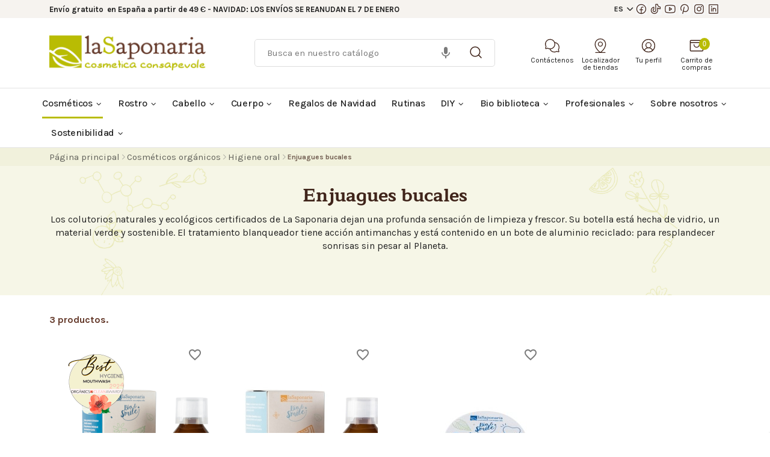

--- FILE ---
content_type: text/html; charset=utf-8
request_url: https://www.lasaponaria.es/enjuagues-bucales-
body_size: 26454
content:
<!doctype html>
<html lang="es-ES">

<head>
    
        
  <meta charset="utf-8" />


  <meta http-equiv="x-ua-compatible" content="ie=edge" />



  <title>Enjuagues bucal naturales, desinfectante bucal natural - La Saponaria</title>
    <script data-keepinline="true">
    var ajaxGetProductUrl = '//www.lasaponaria.es/module/cdc_googletagmanager/async';
    var ajaxShippingEvent = 1;
    var ajaxPaymentEvent = 1;

/* datalayer */
dataLayer = window.dataLayer || [];
    let cdcDatalayer = {"pageCategory":"category","event":"view_item_list","ecommerce":{"currency":"EUR","items":[{"item_name":"Enguaje bucal Extra fresco con Menta y Solidago","item_id":"721-464","price":"5.79","price_tax_exc":"5.79","price_tax_inc":"7","item_category":"Cosmeticos organicos","item_category2":"Higiene oral","item_variant":"250 ml","item_list_name":"Enjuagues bucales","item_list_id":"cat_394","index":1,"quantity":1},{"item_name":"Enguaje bucal protector con Naranja y Xilitol","item_id":"720-463","price":"5.79","price_tax_exc":"5.79","price_tax_inc":"7","item_category":"Cosmeticos organicos","item_category2":"Higiene oral","item_variant":"250 ml","item_list_name":"Enjuagues bucales","item_list_id":"cat_394","index":2,"quantity":1},{"item_name":"Tratamiento de blanqueamiento WonderWhite","item_id":"722-535","price":"8.18","price_tax_exc":"8.18","price_tax_inc":"9.9","item_category":"Cosmeticos organicos","item_category2":"Higiene oral","item_variant":"50 ml","item_list_name":"Enjuagues bucales","item_list_id":"cat_394","index":3,"quantity":1}]},"userLogged":0,"userId":"guest_147548"};
    dataLayer.push(cdcDatalayer);

/* call to GTM Tag */
(function(w,d,s,l,i){w[l]=w[l]||[];w[l].push({'gtm.start':
new Date().getTime(),event:'gtm.js'});var f=d.getElementsByTagName(s)[0],
j=d.createElement(s),dl=l!='dataLayer'?'&l='+l:'';j.async=true;j.src=
'https://www.googletagmanager.com/gtm.js?id='+i+dl;f.parentNode.insertBefore(j,f);
})(window,document,'script','dataLayer','GTM-KHP98CK');

/* async call to avoid cache system for dynamic data */
dataLayer.push({
  'event': 'datalayer_ready'
});
</script><style>
            .show-reseller{display: none!important;}
        </style>
      
  
    <style>
            .show-reseller{display: none!important;}
        </style>
  
  <meta name="description" content="Descubre todos los enjuagues bucales naturales y los tratamientos para una higiene oral perfecta" />
  <meta name="keywords" content="enjuagues bucales, tratamientos orales, cuidado oral" />
  <meta name="facebook-domain-verification" content="ic3oslx2ryis669zbqvng0p4vft49b" />
  <meta name="facebook-domain-verification" content="t8827fwjn34bo6ivgczxsdab734y9o" />
  <meta name="google-site-verification" content="Hxg9JP4J0WuNPtMFPrYvNIM_ixVXzmPwiwXbZFclNt8" />
              <link rel="canonical" href="https://www.lasaponaria.es/enjuagues-bucales-" />
        
      
  
  
    <script type="application/ld+json">
  {
    "@context": "https://schema.org",
    "@type": "Organization",
    "name" : "La Saponaria",
    "url" : "https://www.lasaponaria.es/",
          "logo": {
        "@type": "ImageObject",
        "url":"https://www.lasaponaria.es/img/logo-1655989878.jpg"
      }
      }
</script>

<script type="application/ld+json">
  {
    "@context": "https://schema.org",
    "@type": "WebPage",
    "isPartOf": {
      "@type": "WebSite",
      "url":  "https://www.lasaponaria.es/",
      "name": "La Saponaria"
    },
    "name": "Enjuagues bucal naturales, desinfectante bucal natural - La Saponaria",
    "url":  "https://www.lasaponaria.es/enjuagues-bucales-"
  }
</script>


  <script type="application/ld+json">
    {
      "@context": "https://schema.org",
      "@type": "BreadcrumbList",
      "itemListElement": [
                  {
            "@type": "ListItem",
            "position": 1,
            "name": "Página principal",
            "item": "https://www.lasaponaria.es/"
          },                  {
            "@type": "ListItem",
            "position": 2,
            "name": "Cosméticos orgánicos",
            "item": "https://www.lasaponaria.es/cosmeticos-organicos"
          },                  {
            "@type": "ListItem",
            "position": 3,
            "name": "Higiene oral",
            "item": "https://www.lasaponaria.es/higiene-oral"
          },                  {
            "@type": "ListItem",
            "position": 4,
            "name": "Enjuagues bucales",
            "item": "https://www.lasaponaria.es/enjuagues-bucales-"
          }              ]
    }
  </script>
  
  
  
    <script type="application/ld+json">
  {
    "@context": "https://schema.org",
    "@type": "ItemList",
    "itemListElement": [
          {
        "@type": "ListItem",
        "position": 1,
        "name": "Enguaje bucal Extra fresco con Menta y Solidago",
        "url": "https://www.lasaponaria.es/higiene-oral/enguaje-bucal-extra-fresco-mentasolidago"
      },          {
        "@type": "ListItem",
        "position": 2,
        "name": "Enguaje bucal protector con Naranja y Xilitol",
        "url": "https://www.lasaponaria.es/higiene-oral/enguaje-bucal-protector-naranja-xilitol-para-adultos-y-ninos"
      },          {
        "@type": "ListItem",
        "position": 3,
        "name": "Tratamiento de blanqueamiento WonderWhite",
        "url": "https://www.lasaponaria.es/higiene-oral/tratamiento-de-blanqueamiento-wonderwhite-dientes-blancos"
      }        ]
  }
</script>

  
  
    
  

  
    <meta property="og:title" content="Enjuagues bucal naturales, desinfectante bucal natural - La Saponaria" />
    <meta property="og:description" content="Descubre todos los enjuagues bucales naturales y los tratamientos para una higiene oral perfecta" />
    <meta property="og:url" content="https://www.lasaponaria.es/enjuagues-bucales-" />
    <meta property="og:site_name" content="La Saponaria" />
        <meta property="og:type" content="website" />        <link rel="preconnect" href="https://js.hsforms.net" />
    <link rel="preconnect" href="https://fonts.gstatic.com" />
    



  <meta name="viewport" content="width=device-width, initial-scale=1" />



  <link rel="icon" type="image/vnd.microsoft.icon" href="https://www.lasaponaria.es/img/favicon.ico?1655989878" />
  <link rel="shortcut icon" type="image/x-icon" href="https://www.lasaponaria.es/img/favicon.ico?1655989878" />



  



  	 


  <script type="text/javascript">
        var ETS_ABANCART_BACKGROUND_COLOR = "#b6bf2b";
        var ETS_ABANCART_BROWSER_TAB_ENABLED = 1;
        var ETS_ABANCART_CAMPAIGNS = [{"id_ets_abancart_reminder":"6","lifetime":"923.40","campaign_type":"bar"}];
        var ETS_ABANCART_CLOSE_TITLE = "Cerrar";
        var ETS_ABANCART_COOKIE_CAMPAIGNS = [];
        var ETS_ABANCART_COPIED_MESSAGE = "Copiado";
        var ETS_ABANCART_HAS_BROWSER = false;
        var ETS_ABANCART_LINK_AJAX = "https:\/\/www.lasaponaria.es\/module\/ets_abandonedcart\/request";
        var ETS_ABANCART_PRODUCT_TOTAL = 0;
        var ETS_ABANCART_SUPERSPEED_ENABLED = 0;
        var ETS_ABANCART_TEXT_COLOR = "#ffffff";
        var ETS_AC_LINK_SUBMIT_LEAD_FORM = "https:\/\/www.lasaponaria.es\/lead\/";
        var ETS_AC_RECAPTCHA_V2_INVALID = "Verifique recaptcha";
        var ajax_gc = "https:\/\/www.lasaponaria.es\/process-giftcards?ajax=1";
        var blockwishlistController = "https:\/\/www.lasaponaria.es\/module\/blockwishlist\/action";
        var btSl = {"ajaxUrl":"https:\/\/www.lasaponaria.es\/module\/facebookpsconnect\/ajax","token":"ef5987f0f0020e33433ebb987665e6ba"};
        var dateOptions = {"noCalendar":false,"minDate":"today","dateFormat":"Y-m-d","monthSelectorType":"static","locale":"es"};
        var giftType = false;
        var instagramnew_DISPLAY_CAROUSEL = "0";
        var instagramnew_LIMIT = "6";
        var instagramnew_TYPE = "token";
        var instagramnew_USERID = "prestashop";
        var locale = "es-ES";
        var prestashop = {"cart":{"products":[],"totals":{"total":{"type":"total","label":"Total","amount":0,"value":"0,00\u00a0\u20ac"},"total_including_tax":{"type":"total","label":"Total (impuestos incl.)","amount":0,"value":"0,00\u00a0\u20ac"},"total_excluding_tax":{"type":"total","label":"Total (impuestos excl.)","amount":0,"value":"0,00\u00a0\u20ac"}},"subtotals":{"products":{"type":"products","label":"Subtotal","amount":0,"value":"0,00\u00a0\u20ac"},"discounts":null,"shipping":{"type":"shipping","label":"Transporte","amount":0,"value":""},"tax":null},"products_count":0,"summary_string":"0 art\u00edculos","vouchers":{"allowed":1,"added":[]},"discounts":[],"minimalPurchase":0,"minimalPurchaseRequired":""},"currency":{"id":1,"name":"Euro","iso_code":"EUR","iso_code_num":"978","sign":"\u20ac"},"customer":{"lastname":null,"firstname":null,"email":null,"birthday":null,"newsletter":null,"newsletter_date_add":null,"optin":null,"website":null,"company":null,"siret":null,"ape":null,"is_logged":false,"gender":{"type":null,"name":null},"addresses":[]},"language":{"name":"Espa\u00f1ol (Spanish)","iso_code":"es","locale":"es-ES","language_code":"es-es","is_rtl":"0","date_format_lite":"d\/m\/Y","date_format_full":"d\/m\/Y H:i:s","id":3},"page":{"title":"","canonical":"https:\/\/www.lasaponaria.es\/enjuagues-bucales-","meta":{"title":"Enjuagues bucal naturales, desinfectante bucal natural - La Saponaria","description":"Descubre todos los enjuagues bucales naturales y los tratamientos para una higiene oral perfecta","keywords":"enjuagues bucales, tratamientos orales, cuidado oral","robots":"index"},"page_name":"category","body_classes":{"lang-es":true,"lang-rtl":false,"country-ES":true,"currency-EUR":true,"layout-full-width":true,"page-category":true,"tax-display-enabled":true,"category-id-394":true,"category-Enjuagues bucales":true,"category-id-parent-368":true,"category-depth-level-4":true},"admin_notifications":[]},"shop":{"name":"La Saponaria","logo":"https:\/\/www.lasaponaria.es\/img\/logo-1655989878.jpg","stores_icon":"https:\/\/www.lasaponaria.es\/img\/logo_stores.png","favicon":"https:\/\/www.lasaponaria.es\/img\/favicon.ico"},"urls":{"base_url":"https:\/\/www.lasaponaria.es\/","current_url":"https:\/\/www.lasaponaria.es\/enjuagues-bucales-","shop_domain_url":"https:\/\/www.lasaponaria.es","img_ps_url":"https:\/\/www.lasaponaria.es\/img\/","img_cat_url":"https:\/\/www.lasaponaria.es\/img\/c\/","img_lang_url":"https:\/\/www.lasaponaria.es\/img\/l\/","img_prod_url":"https:\/\/www.lasaponaria.es\/img\/p\/","img_manu_url":"https:\/\/www.lasaponaria.es\/img\/m\/","img_sup_url":"https:\/\/www.lasaponaria.es\/img\/su\/","img_ship_url":"https:\/\/www.lasaponaria.es\/img\/s\/","img_store_url":"https:\/\/www.lasaponaria.es\/img\/st\/","img_col_url":"https:\/\/www.lasaponaria.es\/img\/co\/","img_url":"https:\/\/www.lasaponaria.es\/themes\/saponaria\/assets\/img\/","css_url":"https:\/\/www.lasaponaria.es\/themes\/saponaria\/assets\/css\/","js_url":"https:\/\/www.lasaponaria.es\/themes\/saponaria\/assets\/js\/","pic_url":"https:\/\/www.lasaponaria.es\/upload\/","pages":{"address":"https:\/\/www.lasaponaria.es\/indirizzo","addresses":"https:\/\/www.lasaponaria.es\/indirizzi","authentication":"https:\/\/www.lasaponaria.es\/iniciar-sesion","cart":"https:\/\/www.lasaponaria.es\/carrello","category":"https:\/\/www.lasaponaria.es\/index.php?controller=category","cms":"https:\/\/www.lasaponaria.es\/index.php?controller=cms","contact":"https:\/\/www.lasaponaria.es\/contactenos","discount":"https:\/\/www.lasaponaria.es\/buoni-sconto","guest_tracking":"https:\/\/www.lasaponaria.es\/tracciatura-ospite","history":"https:\/\/www.lasaponaria.es\/cronologia-ordini","identity":"https:\/\/www.lasaponaria.es\/dati-personali","index":"https:\/\/www.lasaponaria.es\/","my_account":"https:\/\/www.lasaponaria.es\/account","order_confirmation":"https:\/\/www.lasaponaria.es\/conferma-ordine","order_detail":"https:\/\/www.lasaponaria.es\/index.php?controller=order-detail","order_follow":"https:\/\/www.lasaponaria.es\/segui-ordine","order":"https:\/\/www.lasaponaria.es\/ordine","order_return":"https:\/\/www.lasaponaria.es\/index.php?controller=order-return","order_slip":"https:\/\/www.lasaponaria.es\/buono-ordine","pagenotfound":"https:\/\/www.lasaponaria.es\/pagina-non-trovata","password":"https:\/\/www.lasaponaria.es\/recupero-password","pdf_invoice":"https:\/\/www.lasaponaria.es\/index.php?controller=pdf-invoice","pdf_order_return":"https:\/\/www.lasaponaria.es\/index.php?controller=pdf-order-return","pdf_order_slip":"https:\/\/www.lasaponaria.es\/index.php?controller=pdf-order-slip","prices_drop":"https:\/\/www.lasaponaria.es\/offerte","product":"https:\/\/www.lasaponaria.es\/index.php?controller=product","search":"https:\/\/www.lasaponaria.es\/ricerca","sitemap":"https:\/\/www.lasaponaria.es\/Mappa del sito","stores":"https:\/\/www.lasaponaria.es\/negozi","supplier":"https:\/\/www.lasaponaria.es\/fornitori","register":"https:\/\/www.lasaponaria.es\/iniciar-sesion?create_account=1","order_login":"https:\/\/www.lasaponaria.es\/ordine?login=1"},"alternative_langs":[],"theme_assets":"\/themes\/saponaria\/assets\/","actions":{"logout":"https:\/\/www.lasaponaria.es\/?mylogout="},"no_picture_image":{"bySize":{"small_default":{"url":"https:\/\/www.lasaponaria.es\/img\/p\/es-default-small_default.jpg","width":86,"height":106},"cart_default":{"url":"https:\/\/www.lasaponaria.es\/img\/p\/es-default-cart_default.jpg","width":125,"height":125},"home_default":{"url":"https:\/\/www.lasaponaria.es\/img\/p\/es-default-home_default.jpg","width":306,"height":370},"medium_default":{"url":"https:\/\/www.lasaponaria.es\/img\/p\/es-default-medium_default.jpg","width":416,"height":416},"large_default":{"url":"https:\/\/www.lasaponaria.es\/img\/p\/es-default-large_default.jpg","width":800,"height":800}},"small":{"url":"https:\/\/www.lasaponaria.es\/img\/p\/es-default-small_default.jpg","width":86,"height":106},"medium":{"url":"https:\/\/www.lasaponaria.es\/img\/p\/es-default-home_default.jpg","width":306,"height":370},"large":{"url":"https:\/\/www.lasaponaria.es\/img\/p\/es-default-large_default.jpg","width":800,"height":800},"legend":""}},"configuration":{"display_taxes_label":true,"display_prices_tax_incl":true,"is_catalog":false,"show_prices":true,"opt_in":{"partner":false},"quantity_discount":{"type":"discount","label":"Descuento"},"voucher_enabled":1,"return_enabled":0},"field_required":[],"breadcrumb":{"links":[{"title":"P\u00e1gina principal","url":"https:\/\/www.lasaponaria.es\/"},{"title":"Cosm\u00e9ticos org\u00e1nicos","url":"https:\/\/www.lasaponaria.es\/cosmeticos-organicos"},{"title":"Higiene oral","url":"https:\/\/www.lasaponaria.es\/higiene-oral"},{"title":"Enjuagues bucales","url":"https:\/\/www.lasaponaria.es\/enjuagues-bucales-"}],"count":4},"link":{"protocol_link":"https:\/\/","protocol_content":"https:\/\/"},"time":1767028823,"static_token":"ef5987f0f0020e33433ebb987665e6ba","token":"e755264229cd8722460f455c0cc0bce0","debug":false,"modules":{"atis_saponaria_store_locator":{"store_locator_url":"https:\/\/www.lasaponaria.es\/localizador-de-tiendas"}}};
        var preview_label = "Anteprima del modello email";
        var productsAlreadyTagged = [];
        var psemailsubscription_subscription = "https:\/\/www.lasaponaria.es\/module\/ps_emailsubscription\/subscription";
        var psr_icon_color = "#F19D76";
        var removeFromWishlistUrl = "https:\/\/www.lasaponaria.es\/module\/blockwishlist\/action?action=deleteProductFromWishlist";
        var required_label = "\u00e8 obbligatorio";
        var select_template_label = "Seleziona un modello email";
        var template_vars = {"{value}":"XXX","{shop_logo}":"","{gift_image}":"","{vcode}":"XXXXX-XXXXX","{giftcard_name}":"","{expire_date}":"X giorni","{shop_name}":"La Saponaria","{shop_url}":"https:\/\/www.lasaponaria.es\/","{sender}":"Il tuo nome","{rec_name}":"","{message}":"","{quantity}":1};
        var wishlistAddProductToCartUrl = "https:\/\/www.lasaponaria.es\/module\/blockwishlist\/action?action=addProductToCart";
        var wishlistUrl = "https:\/\/www.lasaponaria.es\/module\/blockwishlist\/view";
      </script>

      <!-- Hotjar Tracking Code for LaSaponaria ES -->
    <script>
        (function(h,o,t,j,a,r){
            h.hj=h.hj||function(){ (h.hj.q=h.hj.q||[]).push(arguments)};
            h._hjSettings={ hjid:5083992,hjsv:6};
            a=o.getElementsByTagName('head')[0];
            r=o.createElement('script');r.async=1;
            r.src=t+h._hjSettings.hjid+j+h._hjSettings.hjsv;
            a.appendChild(r);
        })(window,document,'https://static.hotjar.com/c/hotjar-','.js?sv=');
    </script>
  		<link rel="stylesheet" href="https://www.lasaponaria.es/themes/saponaria/assets/cache/theme-cf48e9128.css" media="all">
	
	


	<script>
			var ceFrontendConfig = {"environmentMode":{"edit":false,"wpPreview":false},"is_rtl":false,"breakpoints":{"xs":0,"sm":480,"md":768,"lg":1025,"xl":1440,"xxl":1600},"version":"2.5.9","urls":{"assets":"\/modules\/creativeelements\/views\/"},"productQuickView":0,"settings":{"page":[],"general":{"elementor_global_image_lightbox":"1","elementor_enable_lightbox_in_editor":"yes"}},"post":{"id":"394040303","title":"Enjuagues bucales","excerpt":""}};
		</script>
        <link rel="preload" href="/modules/creativeelements/views/lib/ceicons/fonts/ceicons.woff2?fj664s"
            as="font" type="font/woff2" crossorigin>
                <link rel="preload" href="/modules/creativeelements/views/lib/font-awesome/fonts/fontawesome-webfont.woff2?v=4.7.0"
            as="font" type="font/woff2" crossorigin>
        <!--CE-JS-->


  
  <div
  class="wishlist-add-to"
  data-url="https://www.lasaponaria.es/module/blockwishlist/action?action=getAllWishlist"
>
  <div
    class="wishlist-modal modal fade"
    
      :class="{show: !isHidden}"
    
    tabindex="-1"
    role="dialog"
    aria-modal="true"
  >
    <div class="modal-dialog modal-dialog-centered" role="document">
      <div class="modal-content">
        <div class="modal-header">
          <h5 class="modal-title">
            Agrega a la lista de deseos
          </h5>
          <button
            type="button"
            class="close"
            @click="toggleModal"
            data-dismiss="modal"
            aria-label="Close"
          >
            <span aria-hidden="true">×</span>
          </button>
        </div>

        <div class="modal-body">
          <choose-list
            @hide="toggleModal"
            :product-id="productId"
            :product-attribute-id="productAttributeId"
            :quantity="quantity"
            url="https://www.lasaponaria.es/module/blockwishlist/action?action=getAllWishlist"
            add-url="https://www.lasaponaria.es/module/blockwishlist/action?action=addProductToWishlist"
            empty-text="Ninguna lista encontrada."
          ></choose-list>
        </div>

        <div class="modal-footer">
          <a @click="openNewWishlistModal" class="wishlist-add-to-new">
            <i class="material-icons">add_circle_outline</i> Crear nueva lista
          </a>
        </div>
      </div>
    </div>
  </div>

  <div
    class="modal-backdrop fade"
    
      :class="{in: !isHidden}"
    
  >
  </div>
</div>


  <div
  class="wishlist-create"
  data-url="https://www.lasaponaria.es/module/blockwishlist/action?action=createNewWishlist"
  data-title="Crea lista de deseos"
  data-label="Nombre de la lista de deseos"
  data-placeholder="Agrega nombre"
  data-cancel-text="Cancelar"
  data-create-text="Crea lista de deseos"
  data-length-text="El título de la lista es demasiado corto"
>
  <div
    class="wishlist-modal modal fade"
    
      :class="{show: !isHidden}"
    
    tabindex="-1"
    role="dialog"
    aria-modal="true"
  >
    <div class="modal-dialog modal-dialog-centered" role="document">
      <div class="modal-content">
        <div class="modal-header">
          <h5 class="modal-title">((title))</h5>
          <button
            type="button"
            class="close"
            @click="toggleModal"
            data-dismiss="modal"
            aria-label="Close"
          >
            <span aria-hidden="true">×</span>
          </button>
        </div>
        <div class="modal-body">
          <div class="form-group form-group-lg">
            <label class="form-control-label" for="input2">((label))</label>
            <input
              type="text"
              class="form-control form-control-lg"
              v-model="value"
              id="input2"
              :placeholder="placeholder"
            />
          </div>
        </div>
        <div class="modal-footer">
          <button
            type="button"
            class="modal-cancel btn btn-secondary"
            data-dismiss="modal"
            @click="toggleModal"
          >
            ((cancelText))
          </button>

          <button
            type="button"
            class="btn btn-primary"
            @click="createWishlist"
          >
            ((createText))
          </button>
        </div>
      </div>
    </div>
  </div>

  <div
    class="modal-backdrop fade"
    
      :class="{in: !isHidden}"
    
  >
  </div>
</div>

  <div
  class="wishlist-delete"
        data-delete-product-url="https://www.lasaponaria.es/module/blockwishlist/action?action=deleteProductFromWishlist"
    data-title="Quitar producto de la lista de deseos"
  data-title-list="Eliminar lista de deseos"
  data-placeholder='El producto se eliminará de %nameofthewishlist%.'
  data-cancel-text="Cancelar"
  data-delete-text="Eliminar"
  data-delete-text-list="Eliminar"
>
  <div
    class="wishlist-modal modal fade"
    
      :class="{show: !isHidden}"
    
    tabindex="-1"
    role="dialog"
    aria-modal="true"
  >
    <div class="modal-dialog modal-dialog-centered" role="document">
      <div class="modal-content">
        <div class="modal-header">
          <h5 class="modal-title">((modalTitle))</h5>
          <button
            type="button"
            class="close"
            @click="toggleModal"
            data-dismiss="modal"
            aria-label="Close"
          >
            <span aria-hidden="true">×</span>
          </button>
        </div>
        <div class="modal-body" v-if="productId">
          <p class="modal-text">((confirmMessage))</p> 
        </div>
        <div class="modal-footer">
          <button
            type="button"
            class="modal-cancel btn btn-secondary"
            data-dismiss="modal"
            @click="toggleModal"
          >
            ((cancelText))
          </button>

          <button
            type="button"
            class="btn btn-primary"
            @click="deleteWishlist"
          >
            ((modalDeleteText))
          </button>
        </div>
      </div>
    </div>
  </div>

  <div 
    class="modal-backdrop fade"
    
      :class="{in: !isHidden}"
    
  >
  </div>
</div>

  <!-- Modal -->
<div class="wishlist-login"
        data-login-text="Inicia sesión"
        data-cancel-text="Cancelar">
    <div
            class="wishlist-modal modal fade"
            
                :class="{show: !isHidden}"
            
            tabindex="-1"
            role="dialog"
            aria-modal="true"
    >
        <div class="modal-dialog modal-dialog-centered" role="document">
            <div class="modal-content">
                <div class="modal-header">
                    <h5 class="modal-title">Inicia sesión</h5>
                    <button
                            type="button"
                            class="close"
                            @click="toggleModal"
                            data-dismiss="modal"
                            aria-label="Close"
                    >
                        <span aria-hidden="true">×</span>
                    </button>
                </div>
                <div class="modal-body">
                    <p class="modal-text">Debes iniciar sesión para guardar productos en tu lista de deseos.</p>
                </div>
                <div class="modal-footer">
                    <button
                            type="button"
                            class="modal-cancel btn btn-secondary"
                            data-dismiss="modal"
                            @click="toggleModal"
                    >
                        ((cancelText))
                    </button>

                    <a
                            type="button"
                            class="btn btn-primary"
                            :href="prestashop.urls.pages.authentication"
                    >
                        ((loginText))
                    </a>
                </div>
            </div>
        </div>
    </div>

    <div
            class="modal-backdrop fade"
            
                :class="{in: !isHidden}"
            
    >
    </div>
</div>  <div
    class="wishlist-toast"
    data-rename-wishlist-text="Nombre de la lista de deseos modificado!"
    data-added-wishlist-text="¡Producto añadido a la lista de deseos!"
    data-create-wishlist-text="¡Lista de deseos creada!"
    data-delete-wishlist-text="¡Lista de deseos eliminada!"
    data-copy-text="¡Enlace para compartir copiado!"
    data-delete-product-text="¡Producto eliminado!"
  ></div>



<script type="text/javascript">
            var instagramnew_DISPLAY = 1;
            var instagramnew_TITLE = false;
            var instagramnew_USERID = 'prestashop';
            var instagramnew_TYPE = 'token';
            var instagramnew_CACHE = 1;
            var instagramnew_TAG = false;
            var instagramnew_LIMIT = 6;
            var instagramnew_PAGE_LIMIT = 6;
            var instagramnew_DISPLAY_CAROUSEL = false;
            var instagramnew_NB = 4;
            var instagramnew_MARGIN = 5000;
            var instagramnew_LOOP = 1;
            var instagramnew_NAV = 1;
            var instagramnew_DOTS = false;
            var instagramnew_EXT = false;
            var instagramnew_IF = 1;
            var instagramnew_NAME = '@lasaponaria_es';
            var instagramnew_LINK = 'https://www.instagram.com/lasaponaria_es/';
            var instagramnew_TOKEN = 'IGAAOX0C02CphBZAFF0dF9ES1JMazE4Y19tc2VqWkVJeUp4WHE0R21sV1JRNHlWeHBWdVEwRHVwdmMtYmxHZAnhuUVBPT2lPaFBhMVlDR3lZAWDQwTV9uR21yMXFfU0xjcDdvSEdUMTZAMa05qc3FhNG5Da19pRXNpVk1UN1Mtc2dDNAZDZD';
    </script><script type="text/javascript">
    var staticurl = "static-eu.oct8ne.com/api/v2/oct8ne.js";
    var oct8ne = document.createElement("script");
    oct8ne.type = "text/javascript";
    oct8ne.src =
            (document.location.protocol == "https:" ? "https://" : "http://")
            + staticurl
            + '?' + (Math.round(new Date().getTime() / 86400000));
    oct8ne.async = true;
    oct8ne.license = "1332DF0D815828FBEDD248A32162F34A";
    oct8ne.server = "backoffice-eu.oct8ne.com/";
    oct8ne.baseUrl = "//www.lasaponaria.es";
    oct8ne.checkoutUrl = "//www.lasaponaria.es/ordine";
    oct8ne.loginUrl = "//www.lasaponaria.es/iniciar-sesion";
    oct8ne.checkoutSuccessUrl = "//www.lasaponaria.es/conferma-ordine";
    oct8ne.locale = "es-ES";
    oct8ne.currencyCode = "EUR";	
    oct8ne.platform = "prestashop";	
    oct8ne.apiVersion = "2.5";	
    oct8ne.onProductAddedToCart = function(productId) {
        if (typeof ajaxCart != 'undefined'){
            ajaxCart.refresh();
        }
    };

 

    insertOct8ne();
  
    function insertOct8ne() {
        if (!window.oct8neScriptInserted) {
            var s = document.getElementsByTagName("script")[0];
            s.parentNode.insertBefore(oct8ne, s);
            window.oct8neScriptInserted = true;
        }
    }   
</script>
                
            <script src="https://apis.google.com/js/platform.js?onload=renderBadge" async defer></script>

            <script>
                window.renderBadge = function() {
                    var ratingBadgeContainer = document.createElement("div");
                    document.body.appendChild(ratingBadgeContainer);
                    window.gapi.load('ratingbadge', function() {
                        window.gapi.ratingbadge.render(ratingBadgeContainer, {"merchant_id":  695903687});
                    });
                }
            </script>
        
    
        
<script type="text/javascript">
	var bestkitgift_ajax_controller = "https://www.lasaponaria.es/module/bestkit_gifts/ajax";
	var bestkitgift_slide_width = 306;
	var bestkitgift_inside_cart = 1;
	var bestkitgift_success_title = "¡Buen trabajo!";
	var bestkitgift_success_msg = "Tu regalo fue agregado exitosamente";
</script>

<script type="text/javascript">
    var atis_tester_ajax_controller = "https://www.lasaponaria.es/module/atis_testers/ajax";
    var atis_tester_slide_width = 306;
    var atis_tester_inside_cart = 1;
    var atis_tester_success_title = "Bien hecho!";
    var atis_tester_success_msg = "Su muestra fue agregada con éxito";
</script>



    
</head>

<body id="category" class="lang-es country-es currency-eur layout-full-width page-category tax-display-enabled category-id-394 category-enjuagues-bucales category-id-parent-368 category-depth-level-4 elementor-page elementor-page-394040303">


    <!-- Google Tag Manager (noscript) -->
<noscript><iframe src="https://www.googletagmanager.com/ns.html?id=GTM-KHP98CK"
height="0" width="0" style="display:none;visibility:hidden"></iframe></noscript>
<!-- End Google Tag Manager (noscript) -->




    <main>
    
            

    <header id="header">
        
            	
  <div class="header-banner">
    
  </div>



  <nav class="header-nav em-header-nav">
    <div class="container">
      <div class="row">
          <div class="col-10 col-md">
                            <ul class="em-nav-info m-0 h-100 d-flex flex-row justify-content-start align-items-center">
                  <li class="header--label">
                                          <strong>Envío gratuito &nbsp;en España a partir de 49 Є - NAVIDAD: LOS ENVÍOS SE REANUDAN EL 7 DE ENERO</strong>
                                      </li>
                  <li class="d-temp-none" style="margin-left: 15px; margin-right: 15px">
                      <div style="width: 4px; height: 4px; background: #B9BC03; border-radius: 100%"></div>
                  </li>
                  <li class="header--label d-temp-none">
                      <strong>Raccolta punti:</strong>&nbsp;lorem ipsum dolor sit amet >
                  </li>
              </ul>
          </div>
          <div class="col-2 col-md-auto ms-auto">
              <div class="socials-list d-flex flex-row flex-wrap justify-content-start align-items-center h-100">
                   <div id="_desktop_language_selector" class="d-inline-block shop-selector" style="width: fit-content;display:none;">
    <div class="language-selector-wrapper">
        <div class="dropdown" style="padding: 8px 0">
            <a class="dropdown-toggle" href="#" role="button" id="dropdownMenuLink"
               data-bs-toggle="dropdown" aria-expanded="false">
                ES
            </a>
            <ul class="dropdown-menu sap--drop-down-menu" aria-labelledby="dropdownMenuLink" style="width: fit-content; min-width: auto;padding: 10px 5px;">
                                    <li class="">
                        <a class="dropdown-item" rel="alternate" href="https://www.lasaponaria.it" hreflang="it-it">
                            IT
                        </a>
                    </li>
                                    <li class="">
                        <a class="dropdown-item" rel="alternate" href="https://www.la-saponaria.com" hreflang="en-gb">
                            EN
                        </a>
                    </li>
                                    <li class="current">
                        <a class="dropdown-item" rel="alternate" href="https://www.lasaponaria.es" hreflang="es-es">
                            ES
                        </a>
                    </li>
                            </ul>
        </div>
    </div>
</div>


    <div class="block-social d-inline-block block-social-header">
        <div class="row">
            <div class="col">
                <ul>
                                            <li>
                            <a href="https://facebook.com/lasaponariaespana/" 
                            target="_blank" 
                            rel="noopener noreferrer"
                            aria-label="Visita la nostra pagina Facebook"
                            >
                                <i class="facebook" aria-hidden="true"></i>
                            </a>
                        </li>
                                            <li>
                            <a href="https://www.tiktok.com/@la_saponaria" 
                            target="_blank" 
                            rel="noopener noreferrer"
                            aria-label="Seguici su TikTok"
                            >
                                <i class="tiktok" aria-hidden="true"></i>
                            </a>
                        </li>
                                            <li>
                            <a href="https://youtube.com/c/lasaponaria" 
                            target="_blank" 
                            rel="noopener noreferrer"
                            aria-label="Visita il nostro canale YouTube"
                            >
                                <i class="youtube" aria-hidden="true"></i>
                            </a>
                        </li>
                                            <li>
                            <a href="https://www.pinterest.it/lasaponaria/" 
                            target="_blank" 
                            rel="noopener noreferrer"
                            aria-label="Seguici su Pinterest"
                            >
                                <i class="pinterest" aria-hidden="true"></i>
                            </a>
                        </li>
                                            <li>
                            <a href="https://instagram.com/lasaponaria_es/" 
                            target="_blank" 
                            rel="noopener noreferrer"
                            aria-label="Seguici su Instagram"
                            >
                                <i class="instagram" aria-hidden="true"></i>
                            </a>
                        </li>
                                            <li>
                            <a href="https://linkedin.com/company/lasaponaria-cosmetica-consapevole/" 
                            target="_blank" 
                            rel="noopener noreferrer"
                            aria-label="Visita la nostra pagina LinkedIn"
                            >
                                <i class="linkedin" aria-hidden="true"></i>
                            </a>
                        </li>
                                    </ul>
            </div>
        </div>
    </div>


              </div>
          </div>
      </div>
    </div>
  </nav>



  <div class="header-top">
    <div class="container">
       <div class="row">
        <div class="col-12 col-md-12 col-lg-3 hidden-sm-down mb-3 mb-md-0" id="_desktop_logo">
                                    
    <a href="https://www.lasaponaria.es/">
        <img class="logo img-fluid"
             src="https://www.lasaponaria.es/img/logo-1655989878.jpg"
             alt="La Saponaria"
             width="270"
             height="60">
    </a>

                              </div>
        <div class="col-12 col-md-12 col-lg-9 col-sm-12">
          <div class="header--list-icon-text em-header-top-items">
              <div id="search_widget" class="search-widgets" data-search-controller-url="//www.lasaponaria.es/ricerca">
    <form method="get" action="//www.lasaponaria.es/ricerca">
        <input type="hidden" name="controller" value="search">
        <input type="text" name="s" value=""
               placeholder="Busca en nuestro catálogo"
               aria-label="Buscar">
        <i aria-hidden="true">
            <svg width="24" height="24" viewBox="0 0 24 24" fill="none" xmlns="http://www.w3.org/2000/svg">
                <path d="M10.875 18.75C15.2242 18.75 18.75 15.2242 18.75 10.875C18.75 6.52576 15.2242 3 10.875 3C6.52576 3 3 6.52576 3 10.875C3 15.2242 6.52576 18.75 10.875 18.75Z"
                      stroke="#40251B" stroke-width="1.5" stroke-linecap="round" stroke-linejoin="round"/>
                <path d="M16.4438 16.4438L21 21" stroke="#40251B" stroke-width="1.5" stroke-linecap="round"
                      stroke-linejoin="round"/>
            </svg>
        </i>
        <i class="material-icons clear" aria-hidden="true">clear</i>
    </form>
</div>

 <div class="btn-group em-dropdown ed--hide:m">
 <a type="button" class="header--list-item dropdown-toggle" data-bs-toggle="dropdown" aria-expanded="false">
     <div class="header--list-item-icon">
         <svg width="32" height="32" viewBox="0 0 32 32" fill="none" xmlns="http://www.w3.org/2000/svg">
             <path d="M4.26241 17.5875C3.14161 15.6992 2.74876 13.4667 3.15764 11.3092C3.56653 9.15175 4.74901 7.21778 6.48302 5.87053C8.21702 4.52328 10.3832 3.85545 12.5748 3.99245C14.7664 4.12946 16.8326 5.06188 18.3853 6.61459C19.938 8.16731 20.8705 10.2335 21.0075 12.4251C21.1445 14.6167 20.4766 16.7829 19.1294 18.5169C17.7821 20.2509 15.8482 21.4334 13.6907 21.8423C11.5332 22.2512 9.30071 21.8583 7.41241 20.7375L4.29991 21.625C4.17167 21.6611 4.03614 21.6623 3.90726 21.6286C3.77837 21.5949 3.66079 21.5275 3.56659 21.4333C3.47239 21.3391 3.40499 21.2215 3.3713 21.0927C3.33761 20.9638 3.33886 20.8282 3.37491 20.7L4.26241 17.5875Z"
                   stroke="#40251B" stroke-width="1.5" stroke-linecap="round" stroke-linejoin="round"/>
             <path d="M11.5125 21.9875C11.953 23.2436 12.6671 24.3861 13.603 25.3325C14.539 26.279 15.6735 27.0057 16.9246 27.4602C18.1757 27.9147 19.5121 28.0857 20.8373 27.9607C22.1625 27.8357 23.4434 27.4179 24.5875 26.7375V26.7375L27.7 27.625C27.8282 27.6611 27.9637 27.6623 28.0926 27.6286C28.2215 27.5949 28.3391 27.5275 28.4333 27.4333C28.5275 27.3391 28.5949 27.2216 28.6286 27.0927C28.6623 26.9638 28.661 26.8283 28.625 26.7L27.7374 23.5875C28.5298 22.2575 28.9651 20.7454 29.0013 19.1977C29.0375 17.6501 28.6733 16.1193 27.944 14.7537C27.2147 13.3881 26.145 12.2341 24.8386 11.4035C23.5322 10.5728 22.0334 10.0937 20.4875 10.0125"
                   stroke="#40251B" stroke-width="1.5" stroke-linecap="round" stroke-linejoin="round"/>
         </svg>
     </div>
     <div class="header--list-item-text">Contáctenos</div>
 </a>
 <div class="dropdown-menu rounded-0 dropdown-menu-end sap--drop-down-menu inactive"
      style="width: 250px;">
     <ul>
         <li>
             <i class="ph-icon ph-phone"></i> Llámanos!
             <a href="tel:+390721911004"><strong>+39 0721 911 004</strong></a>
         </li>
         <li>
             <i class="ph-icon ph-envelope-simple"></i>
             Escribir <a href="https://www.lasaponaria.es/contactos">un mensaje</a>
         </li>
         <li>
             <i class="ph-icon ph-whatsapp-logo"></i> Whatsapp 
             <a href="https://api.whatsapp.com/send?phone=+393773844777"><strong>+39 377 3844777</strong></a>
         </li>
                  <li>
             <i class="ph-icon ph-lifebuoy"></i>
             <a href="https://www.lasaponaria.es/convertirse-en-revendedor-la-saponaria">Convertirse en revendedor</a>
         </li>
         <li>
             <i class="ph-icon ph-monitor-play"></i>
             <a href="https://www.lasaponaria.es/test-y-e-book">Tests y e-books</a>
         </li>
         <li>
             <i class="ph-icon ph-clock"></i>
             <a href="https://www.lasaponaria.es/contactos">Sede y contactos</a>
         </li>
     </ul>
 </div>
</div>
<div class="btn-group">
 <div class="header--list-item ed--hide:d" style="margin-left: 0px;" onclick="openMobileMenu()">
    <div class="header--list-item-icon ybc-menu-toggle">
        <span class="ybc-menu-button-toggle_icon">
            <i class="icon-bar"></i>
            <i class="icon-bar"></i>
            <i class="icon-bar"></i>
        </span>
    </div>
    <div class="header--list-item-text">Menú</div>
</div>
</div>

<div class="btn-group">
 <a type="button" class="header--list-item" href="https://www.lasaponaria.es/localizador-de-tiendas">
     <div class="header--list-item-icon">
         <svg width="32" height="32" viewBox="0 0 32 32" fill="none" xmlns="http://www.w3.org/2000/svg">
             <path d="M7 29H25" stroke="#40251B" stroke-width="1.5" stroke-linecap="round" stroke-linejoin="round"/>
             <path d="M16 17C18.2091 17 20 15.2091 20 13C20 10.7909 18.2091 9 16 9C13.7909 9 12 10.7909 12 13C12 15.2091 13.7909 17 16 17Z"
                   stroke="#40251B" stroke-width="1.5" stroke-linecap="round" stroke-linejoin="round"/>
             <path d="M26 13C26 22 16 29 16 29C16 29 6 22 6 13C6 10.3478 7.05357 7.8043 8.92893 5.92893C10.8043 4.05357 13.3478 3 16 3C18.6522 3 21.1957 4.05357 23.0711 5.92893C24.9464 7.8043 26 10.3478 26 13V13Z"
                   stroke="#40251B" stroke-width="1.5" stroke-linecap="round" stroke-linejoin="round"/>
         </svg>
     </div>
     <div class="header--list-item-text">Localizador de tiendas</div>
 </a>
</div>

<div id="_desktop_user_info" class="btn-group em-dropdown">
 <a type="button" class="header--list-item dropdown-toggle" data-bs-toggle="dropdown" aria-expanded="false">
     <div class="header--list-item-icon">
         <svg width="32" height="32" viewBox="0 0 32 32" fill="none" xmlns="http://www.w3.org/2000/svg">
             <path d="M16 28C22.6274 28 28 22.6274 28 16C28 9.37258 22.6274 4 16 4C9.37258 4 4 9.37258 4 16C4 22.6274 9.37258 28 16 28Z"
                   stroke="#40251B" stroke-width="1.5" stroke-linecap="round" stroke-linejoin="round"/>
             <path d="M16 20C18.7614 20 21 17.7614 21 15C21 12.2386 18.7614 10 16 10C13.2386 10 11 12.2386 11 15C11 17.7614 13.2386 20 16 20Z"
                   stroke="#40251B" stroke-width="1.5" stroke-linecap="round" stroke-linejoin="round"/>
             <path d="M7.9751 24.925C8.72749 23.4431 9.87555 22.1984 11.292 21.3289C12.7085 20.4595 14.3381 19.9993 16.0001 19.9993C17.6621 19.9993 19.2917 20.4595 20.7082 21.3289C22.1246 22.1984 23.2727 23.4431 24.0251 24.925"
                   stroke="#40251B" stroke-width="1.5" stroke-linecap="round" stroke-linejoin="round"/>
         </svg>
     </div>
     <div class="header--list-item-text">
                      Tu perfil
              </div>
 </a>
 <div class="dropdown-menu rounded-0 dropdown-menu-end sap--profile-drop-down-menu">
              <div class="d-flex justify-content-center align-items-center">
             <a class="btn btn-secondary" href="https://www.lasaponaria.es/account" rel="noopener noreferrer">
                 Iniciar sesión
             </a>
         </div>
          <ul>
         <li>
                              <a href="https://www.lasaponaria.es/iniciar-sesion?create_account=1" rel="noopener noreferrer nofollow">¿Eres un nuevo usuario?
                     <br>Registrarse</a>
                      </li>
         <li>
             <a href="https://www.lasaponaria.es/account" rel="noopener noreferrer nofollow">Tu información </a>
         </li>
         <li>
             <a href="https://www.lasaponaria.es/mi-wishlist" rel="noopener noreferrer nofollow">Tus favoritos </a>
         </li>
         <li>
             <a href="https://www.lasaponaria.es/pedido-rapido">Pedido rápido</a>
         </li>
     </ul>
 </div>
</div>

<div id="_desktop_cart" class="btn-group em-dropdown blockcart cart-preview inactive" data-refresh-url="//www.lasaponaria.es/module/ps_shoppingcart/ajax">
                                                    
    <a type="button" class="header--list-item dropdown-toggle" data-bs-toggle="dropdown" aria-expanded="false">
        <span class="cart-products-count">0</span>
        <div class="header--list-item-icon">
            <svg width="32" height="32" viewBox="0 0 32 32" fill="none" xmlns="http://www.w3.org/2000/svg">
                <path d="M27 6H5C4.44772 6 4 6.44772 4 7V25C4 25.5523 4.44772 26 5 26H27C27.5523 26 28 25.5523 28 25V7C28 6.44772 27.5523 6 27 6Z"
                      stroke="#40251B" stroke-width="1.5" stroke-linecap="round" stroke-linejoin="round"/>
                <path d="M4 10H28" stroke="#40251B" stroke-width="1.5" stroke-linecap="round" stroke-linejoin="round"/>
                <path d="M21 14C21 15.3261 20.4732 16.5979 19.5355 17.5355C18.5979 18.4732 17.3261 19 16 19C14.6739 19 13.4021 18.4732 12.4645 17.5355C11.5268 16.5979 11 15.3261 11 14"
                      stroke="#40251B" stroke-width="1.5" stroke-linecap="round" stroke-linejoin="round"/>
            </svg>
        </div>
        <div class="header--list-item-text">Carrito de compras</div>
    </a>
    <div class="dropdown-menu rounded-0 dropdown-menu-end sap--drop-down-menu inactive"
         data-refresh-url="//www.lasaponaria.es/module/ps_shoppingcart/ajax" style="border-top: 5px solid #997F76; min-width: 250px">

                    <div class="header">
                <h3>¡Tu carrito esta vacío!</h3>
                <p>Tenemos tantas ideas geniales para ayudarte a llenarlo.</p>
                <br>
                <a href="/cosmeticos" class="btn btn-outline-secondary">Inspírate</a>
            </div>
            </div>
</div>


          </div>
        </div>
      </div>
    </div>
  </div>

        
    </header>

    
    <div class="em-mega-menu-wrapper em-top-mega-menu">
            <div class="ets_mm_megamenu 
        layout_layout1 
         show_icon_in_mobile 
          
        transition_fade   
        transition_floating 
         
        sticky_enabled 
         
        ets-dir-ltr        hook-default        single_layout         disable_sticky_mobile         "
        data-bggray="bg_gray"
        >
        <div class="ets_mm_megamenu_content">
            <div class="container">
                <div class="ets_mm_megamenu_content_content">
                    <div class="ybc-menu-toggle ybc-menu-btn closed">
                        <span class="ybc-menu-button-toggle_icon">
                            <i class="icon-bar"></i>
                            <i class="icon-bar"></i>
                            <i class="icon-bar"></i>
                        </span>
                        Menú
                    </div>
                        <ul class="mm_menus_ul  ">
        <li class="close_menu">
            <div class="pull-left">
                <span class="mm_menus_back">
                    <i class="icon-bar"></i>
                    <i class="icon-bar"></i>
                    <i class="icon-bar"></i>
                </span>
                <span style="display: none;">Menú</span>
            </div>
            <div class="pull-right">
                <span class="mm_menus_back_icon"></span>
                <span style="display: none;">Regreso</span>
            </div>
        </li>
                    <li class="mm_menus_li mm_sub_align_full mm_has_sub"
                >
                <a                         href="/cosmeticos-organicos"
                        style="font-size:16px;">
                    <span class="mm_menu_content_title">
                                                Cosméticos
                        <span class="mm_arrow"></span>                                            </span>
                </a>
                                                    <span class="arrow closed"></span>                                            <ul class="mm_columns_ul row"
                            style=" width:100%; font-size:14px;">
                                                            <li class="mm_columns_li col-12 col-md-1  mm_has_sub">
                                                                            <ul class="mm_blocks_ul">
                                                                                            <li data-id-block="168" class="mm_blocks_li">
                                                        
    <div class="ets_mm_block mm_block_type_html mm_hide_title">
        <span class="h4 block-title"  style="font-size:16px">space</span>
        <div class="ets_mm_block_content">        
                            <span>&nbsp;</span>
                    </div>
    </div>
    <div class="clearfix"></div>

                                                </li>
                                                                                    </ul>
                                                                    </li>
                                                            <li class="mm_columns_li col-12 col-md-2  mm_has_sub">
                                                                            <ul class="mm_blocks_ul">
                                                                                            <li data-id-block="170" class="mm_blocks_li">
                                                        
    <div class="ets_mm_block mm_block_type_category ">
        <span class="h4 block-title"  style="font-size:16px"><a href="/cuidado-de-la-cara"  style="font-size:16px">Cuidado de la cara</a></span>
        <div class="ets_mm_block_content">        
                                <ul class="ets_mm_categories">
                    <li >
                <a href="https://www.lasaponaria.es/cremas-faciales">Cremas faciales</a>
                            </li>
                    <li >
                <a href="https://www.lasaponaria.es/cuidado-de-los-labios">Cuidado de los labios</a>
                            </li>
                    <li >
                <a href="https://www.lasaponaria.es/exfoliantes-faciales-">Exfoliantes faciales</a>
                            </li>
                    <li >
                <a href="https://www.lasaponaria.es/hidrolatos-y-tonicos">Hidrolatos y tónicos facial natural</a>
                            </li>
                    <li >
                <a href="https://www.lasaponaria.es/limpiadores-y-desmaquillantes">Limpiadores y desmaquillantes</a>
                            </li>
                    <li >
                <a href="https://www.lasaponaria.es/maquillaje-natural">Maquillaje natural</a>
                            </li>
                    <li >
                <a href="https://www.lasaponaria.es/mascarillas-faciales">Mascarillas faciales</a>
                            </li>
                    <li >
                <a href="https://www.lasaponaria.es/sueros-faciales-y-contorno-de-ojos">Sueros faciales y contorno de ojos</a>
                            </li>
            </ul>
                    </div>
    </div>
    <div class="clearfix"></div>

                                                </li>
                                                                                            <li data-id-block="172" class="mm_blocks_li">
                                                        
    <div class="ets_mm_block mm_block_type_category ">
        <span class="h4 block-title"  style="font-size:16px"><a href="/cuidado-del-cabello"  style="font-size:16px">Cuidado del cabello</a></span>
        <div class="ets_mm_block_content">        
                                <ul class="ets_mm_categories">
                    <li >
                <a href="https://www.lasaponaria.es/acondicionadores-para-el-cabello">Acondicionadores para el cabello</a>
                            </li>
                    <li >
                <a href="https://www.lasaponaria.es/champus">Champús ecologicos</a>
                            </li>
                    <li >
                <a href="https://www.lasaponaria.es/champu-y-acondicionador-solidos">Champús solidos naturales y acondicionadores</a>
                            </li>
                    <li >
                <a href="https://www.lasaponaria.es/mascarillas-para-el-cabello">Mascarillas para el cabello</a>
                            </li>
                    <li >
                <a href="https://www.lasaponaria.es/peinado-y-tratamientos">Peinado y tratamientos</a>
                            </li>
                    <li >
                <a href="https://www.lasaponaria.es/tinturas-vegetales">Tinturas vegetales</a>
                            </li>
            </ul>
                    </div>
    </div>
    <div class="clearfix"></div>

                                                </li>
                                                                                    </ul>
                                                                    </li>
                                                            <li class="mm_columns_li col-12 col-md-2  mm_has_sub">
                                                                            <ul class="mm_blocks_ul">
                                                                                            <li data-id-block="171" class="mm_blocks_li">
                                                        
    <div class="ets_mm_block mm_block_type_category ">
        <span class="h4 block-title"  style="font-size:16px"><a href="/cuidado-del-cuerpo"  style="font-size:16px">Cuidado del cuerpo</a></span>
        <div class="ets_mm_block_content">        
                                <ul class="ets_mm_categories">
                    <li >
                <a href="https://www.lasaponaria.es/jabones-de-manos">Jabones de manos</a>
                            </li>
                    <li >
                <a href="https://www.lasaponaria.es/geles-de-banoducha-y-limpiadores">Geles de baño/ducha y limpiadores</a>
                            </li>
                    <li >
                <a href="https://www.lasaponaria.es/exfoliantes-corporales">Exfoliantes corporales</a>
                            </li>
                    <li >
                <a href="https://www.lasaponaria.es/desodorantes">Desodorantes</a>
                            </li>
                    <li >
                <a href="https://www.lasaponaria.es/cremas-corporales">Cremas corporales</a>
                            </li>
                    <li >
                <a href="https://www.lasaponaria.es/aceites-corporales">Aceites corporales</a>
                            </li>
                    <li >
                <a href="https://www.lasaponaria.es/cremas-para-las-manos-y-unas">Cremas para manos y uñas</a>
                            </li>
                    <li >
                <a href="https://www.lasaponaria.es/celulitis">Celulitis</a>
                            </li>
                    <li >
                <a href="https://www.lasaponaria.es/ungueentos-medicinales">Ungüentos medicinales</a>
                            </li>
                    <li >
                <a href="https://www.lasaponaria.es/estrias">Estrías</a>
                            </li>
            </ul>
                    </div>
    </div>
    <div class="clearfix"></div>

                                                </li>
                                                                                            <li data-id-block="178" class="mm_blocks_li">
                                                        
    <div class="ets_mm_block mm_block_type_category ">
        <span class="h4 block-title"  style="font-size:16px"><a href="/hidrolatos"  style="font-size:16px">Hidrolatos</a></span>
        <div class="ets_mm_block_content">        
                                <ul class="ets_mm_categories">
                    <li >
                <a href="https://www.lasaponaria.es/hidrolatos">Hidrolatos</a>
                            </li>
            </ul>
                    </div>
    </div>
    <div class="clearfix"></div>

                                                </li>
                                                                                            <li data-id-block="273" class="mm_blocks_li">
                                                        
    <div class="ets_mm_block mm_block_type_category ">
        <span class="h4 block-title"  style="font-size:16px"><a href="/cuidado-del-bebe"  style="font-size:16px">Cuidado del bebé</a></span>
        <div class="ets_mm_block_content">        
                                <ul class="ets_mm_categories">
                    <li >
                <a href="https://www.lasaponaria.es/limpiadores-de-cara-cuerpo-y-cabello">Limpiadores de cara, cuerpo y cabello</a>
                            </li>
                    <li >
                <a href="https://www.lasaponaria.es/cambio-de-panal">Cambio de pañal</a>
                            </li>
                    <li >
                <a href="https://www.lasaponaria.es/lociones-y-aceites">Lociones y aceites</a>
                            </li>
            </ul>
                    </div>
    </div>
    <div class="clearfix"></div>

                                                </li>
                                                                                    </ul>
                                                                    </li>
                                                            <li class="mm_columns_li col-12 col-md-2  mm_has_sub">
                                                                            <ul class="mm_blocks_ul">
                                                                                            <li data-id-block="173" class="mm_blocks_li">
                                                        
    <div class="ets_mm_block mm_block_type_category ">
        <span class="h4 block-title"  style="font-size:16px"><a href="/cosmeticos-solidos-y-plastic-free"  style="font-size:16px">Cosméticos sólidos y plastic free</a></span>
        <div class="ets_mm_block_content">        
                                <ul class="ets_mm_categories">
                    <li >
                <a href="https://www.lasaponaria.es/acondicionadores-y-champus-solidos-">Acondicionadores y champús sólidos</a>
                            </li>
                    <li >
                <a href="https://www.lasaponaria.es/mascarillas-y-exfoliantes-plastic-free">Mascarillas y exfoliantes plastic free</a>
                            </li>
                    <li >
                <a href="https://www.lasaponaria.es/jabones-naturales">Jabones naturales</a>
                            </li>
                    <li >
                <a href="https://www.lasaponaria.es/lociones-y-cremas">Lociones y cremas</a>
                            </li>
                    <li >
                <a href="https://www.lasaponaria.es/accesorios-plastic-free">Accesorios plastic free</a>
                            </li>
                    <li >
                <a href="https://www.lasaponaria.es/limpiadores-y-desmaquillantes-solidos-">Limpiadores y desmaquillantes sólidos</a>
                            </li>
                    <li >
                <a href="https://www.lasaponaria.es/limpiadores-en-polvo">Limpiadores en polvo</a>
                            </li>
                    <li >
                <a href="https://www.lasaponaria.es/desodorantes-solidos">Desodorantes Sólidos</a>
                            </li>
            </ul>
                    </div>
    </div>
    <div class="clearfix"></div>

                                                </li>
                                                                                            <li data-id-block="174" class="mm_blocks_li">
                                                        
    <div class="ets_mm_block mm_block_type_category ">
        <span class="h4 block-title"  style="font-size:16px"><a href="/cuidado-de-hombres"  style="font-size:16px">Cuidado de hombres</a></span>
        <div class="ets_mm_block_content">        
                                <ul class="ets_mm_categories">
                    <li >
                <a href="https://www.lasaponaria.es/afeitado-y-cuidado-de-la-cara">Afeitado y cuidado de la cara</a>
                            </li>
                    <li >
                <a href="https://www.lasaponaria.es/cuidado-del-cabello-hombre">Cuidado del cabello</a>
                            </li>
                    <li >
                <a href="https://www.lasaponaria.es/cuidado-del-cuerpo-hombre">Cuidado del cuerpo</a>
                            </li>
            </ul>
                    </div>
    </div>
    <div class="clearfix"></div>

                                                </li>
                                                                                    </ul>
                                                                    </li>
                                                            <li class="mm_columns_li col-12 col-md-2  mm_has_sub">
                                                                            <ul class="mm_blocks_ul">
                                                                                            <li data-id-block="329" class="mm_blocks_li">
                                                        
    <div class="ets_mm_block mm_block_type_category ">
        <span class="h4 block-title"  style="font-size:16px"><a href="/higiene-oral"  style="font-size:16px">Higiene oral</a></span>
        <div class="ets_mm_block_content">        
                                <ul class="ets_mm_categories">
                    <li >
                <a href="https://www.lasaponaria.es/dentifricos">Dentífricos</a>
                            </li>
                    <li >
                <a href="https://www.lasaponaria.es/cepillo-de-dientes">Cepillo de dientes</a>
                            </li>
                    <li >
                <a href="https://www.lasaponaria.es/enjuagues-bucales-">Enjuagues bucales</a>
                            </li>
            </ul>
                    </div>
    </div>
    <div class="clearfix"></div>

                                                </li>
                                                                                            <li data-id-block="177" class="mm_blocks_li">
                                                        
    <div class="ets_mm_block mm_block_type_category ">
        <span class="h4 block-title"  style="font-size:16px"><a href="/productos-solares-verano"  style="font-size:16px">Productos solares / Verano</a></span>
        <div class="ets_mm_block_content">        
                                <ul class="ets_mm_categories">
                    <li >
                <a href="https://www.lasaponaria.es/locion-post-solar">Loción post solar</a>
                            </li>
                    <li >
                <a href="https://www.lasaponaria.es/protecciones-solares-naturales">Protecciones solares ecologicos y naturales sin quimicos</a>
                            </li>
                    <li >
                <a href="https://www.lasaponaria.es/repelentes-de-mosquitos">Repelentes de mosquitos</a>
                            </li>
            </ul>
                    </div>
    </div>
    <div class="clearfix"></div>

                                                </li>
                                                                                            <li data-id-block="176" class="mm_blocks_li">
                                                        
    <div class="ets_mm_block mm_block_type_category ">
        <span class="h4 block-title"  style="font-size:16px"><a href="/suplementos-alimenticios"  style="font-size:16px">Suplementos IN&amp;OUT</a></span>
        <div class="ets_mm_block_content">        
                                <ul class="ets_mm_categories">
                    <li >
                <a href="https://www.lasaponaria.es/suplementos-alimenticios">Suplementos alimenticios</a>
                            </li>
            </ul>
                    </div>
    </div>
    <div class="clearfix"></div>

                                                </li>
                                                                                            <li data-id-block="456" class="mm_blocks_li">
                                                        
    <div class="ets_mm_block mm_block_type_category ">
        <span class="h4 block-title"  style="font-size:16px"><a href="/ediciones-limitadas"  style="font-size:16px">Ediciones limitadas</a></span>
        <div class="ets_mm_block_content">        
                                <ul class="ets_mm_categories">
                    <li >
                <a href="https://www.lasaponaria.es/ediciones-limitadas">Ediciones limitadas</a>
                            </li>
            </ul>
                    </div>
    </div>
    <div class="clearfix"></div>

                                                </li>
                                                                                    </ul>
                                                                    </li>
                                                            <li class="mm_columns_li col-12 col-md-2  mm_has_sub">
                                                                            <ul class="mm_blocks_ul">
                                                                                            <li data-id-block="179" class="mm_blocks_li">
                                                        
    <div class="ets_mm_block mm_block_type_html mm_hide_title">
        <span class="h4 block-title"  style="font-size:16px"><a href="/best-seller"  style="font-size:16px">BEST SELLER</a></span>
        <div class="ets_mm_block_content">        
                            <div class="ets_mm_block mm_block_type_cms ">
    <span class="h4 block-title" style="font-size:16px">
        <a href="/best-seller" style="font-size:16px">
            <i class="ph-icon ph-bag"></i>&nbsp;BEST SELLER


        </a>
    </span>
</div>
                    </div>
    </div>
    <div class="clearfix"></div>

                                                </li>
                                                                                            <li data-id-block="344" class="mm_blocks_li">
                                                        
    <div class="ets_mm_block mm_block_type_html mm_hide_title">
        <span class="h4 block-title"  style="font-size:16px"><a href="/rutinas-completas"  style="font-size:16px">RUTINAS COMPLETAS</a></span>
        <div class="ets_mm_block_content">        
                            <div class="ets_mm_block mm_block_type_cms ">
    <span class="h4 block-title" style="font-size:16px">
        <a href="/rutinas-completas" style="font-size:16px">
            <i class="ph-icon ph-bag"></i>&nbsp;RUTINAS


        </a>
    </span>
</div>
                    </div>
    </div>
    <div class="clearfix"></div>

                                                </li>
                                                                                            <li data-id-block="449" class="mm_blocks_li">
                                                        
    <div class="ets_mm_block mm_block_type_html mm_hide_title">
        <span class="h4 block-title"  style="font-size:16px"><a href="/colecciones"  style="font-size:16px">Colecciones</a></span>
        <div class="ets_mm_block_content">        
                            <div class="ets_mm_block mm_block_type_cms ">
    <span class="h4 block-title" style="font-size:16px">
        <a href="colecciones" style="font-size:16px">
            <i class="ph-icon ph-bag"></i>&nbsp;COLECCIONES


        </a>
    </span>
</div>
                    </div>
    </div>
    <div class="clearfix"></div>

                                                </li>
                                                                                            <li data-id-block="322" class="mm_blocks_li">
                                                        
    <div class="ets_mm_block mm_block_type_html mm_hide_title">
        <span class="h4 block-title"  style="font-size:16px"><a href="/tu-necesidad"  style="font-size:16px">Tu necesidad</a></span>
        <div class="ets_mm_block_content">        
                            <div class="ets_mm_block mm_block_type_cms ">
    <span class="h4 block-title" style="font-size:16px">
        <a href="/tu-necesidad" style="font-size:16px">
            <i class="ph-icon ph-first-aid-kit"></i>&nbsp;Tu necesidad


        </a>
    </span>
</div>
                    </div>
    </div>
    <div class="clearfix"></div>

                                                </li>
                                                                                            <li data-id-block="182" class="mm_blocks_li">
                                                        
    <div class="ets_mm_block mm_block_type_html mm_hide_title">
        <span class="h4 block-title"  style="font-size:16px">Ideas de regalo</span>
        <div class="ets_mm_block_content">        
                            <div class="ets_mm_block mm_block_type_cms ">
    <span class="h4 block-title" style="font-size:16px">
        <a href="/ideas-de-regalo" style="font-size:16px">
            <i class="ph-icon ph-gift"></i>&nbsp;Ideas de regalo
        </a>
    </span>
</div>
                    </div>
    </div>
    <div class="clearfix"></div>

                                                </li>
                                                                                            <li data-id-block="180" class="mm_blocks_li">
                                                        
    <div class="ets_mm_block mm_block_type_html mm_hide_title">
        <span class="h4 block-title"  style="font-size:16px">Promociones</span>
        <div class="ets_mm_block_content">        
                            <div class="ets_mm_block mm_block_type_cms ">
    <span class="h4 block-title" style="font-size:16px">
        <a href="/promociones" style="font-size:16px;color:#E45E62 !important">
            <i class="ph-icon ph-megaphone flip-h"></i>&nbsp;Promociones
        </a>
    </span>
</div>
                    </div>
    </div>
    <div class="clearfix"></div>

                                                </li>
                                                                                            <li data-id-block="181" class="mm_blocks_li">
                                                        
    <div class="ets_mm_block mm_block_type_html mm_hide_title">
        <span class="h4 block-title"  style="font-size:16px">Regalos de Navidad</span>
        <div class="ets_mm_block_content">        
                            <div class="d-flex w-100 flex-column justify-content-center align-items-center">
    <div class="d-block w-100">
        <img src="https://4222170.fs1.hubspotusercontent-na1.net/hubfs/4222170/LaSaponaria-Natale-2025-icona-sito.jpg" alt="La Saponaria" class="img-fluid" loading="lazy"/>
    </div>
    <div class="d-block w-100" style="padding: 9px 14px 8px; background: rgba(246, 243, 239, 0.9);">
        <h4 class="h4 text-center border-none"><a href="/regalos-de-navidad">Regalos de Navidad</a></h4>
    </div>
</div>
                    </div>
    </div>
    <div class="clearfix"></div>

                                                </li>
                                                                                    </ul>
                                                                    </li>
                                                    </ul>
                                                </li>
                    <li class="mm_menus_li mm_sub_align_full mm_has_sub"
                >
                <a                         href="/cuidado-de-la-cara"
                        style="font-size:16px;">
                    <span class="mm_menu_content_title">
                                                Rostro
                        <span class="mm_arrow"></span>                                            </span>
                </a>
                                                    <span class="arrow closed"></span>                                            <ul class="mm_columns_ul row"
                            style=" width:100%; font-size:14px;">
                                                            <li class="mm_columns_li col-12 col-md-1  mm_has_sub">
                                                                            <ul class="mm_blocks_ul">
                                                                                            <li data-id-block="183" class="mm_blocks_li">
                                                        
    <div class="ets_mm_block mm_block_type_html mm_hide_title">
        <span class="h4 block-title"  style="font-size:16px">space</span>
        <div class="ets_mm_block_content">        
                            <span>&nbsp;</span>
                    </div>
    </div>
    <div class="clearfix"></div>

                                                </li>
                                                                                    </ul>
                                                                    </li>
                                                            <li class="mm_columns_li col-12 col-md-3  mm_has_sub">
                                                                            <ul class="mm_blocks_ul">
                                                                                            <li data-id-block="184" class="mm_blocks_li">
                                                        
    <div class="ets_mm_block mm_block_type_html mm_hide_title">
        <span class="h4 block-title"  style="font-size:16px"><a href="/cremas-faciales"  style="font-size:16px">Cremas faciales</a></span>
        <div class="ets_mm_block_content">        
                            <span class="h4 block-title">
    <a href="/cremas-faciales" class="d-flex flex-row flex-wrap justify-content-start align-items-center text-uppercase">
        Cremas faciales
    </a>
</span>
                    </div>
    </div>
    <div class="clearfix"></div>

                                                </li>
                                                                                            <li data-id-block="186" class="mm_blocks_li">
                                                        
    <div class="ets_mm_block mm_block_type_html mm_hide_title">
        <span class="h4 block-title"  style="font-size:16px"><a href="/exfoliantes-faciales-"  style="font-size:16px">Exfoliantes faciales</a></span>
        <div class="ets_mm_block_content">        
                            <span class="h4 block-title">
    <a href="/exfoliantes-faciales-" class="d-flex flex-row flex-wrap justify-content-start align-items-center text-uppercase">
        Exfoliantes faciales
    </a>
</span>
                    </div>
    </div>
    <div class="clearfix"></div>

                                                </li>
                                                                                            <li data-id-block="185" class="mm_blocks_li">
                                                        
    <div class="ets_mm_block mm_block_type_html mm_hide_title">
        <span class="h4 block-title"  style="font-size:16px">Sueros faciales y contorno de ojos</span>
        <div class="ets_mm_block_content">        
                            <span class="h4 block-title">
    <a href="/sueros-faciales-y-contorno-de-ojos" class="d-flex flex-row flex-wrap justify-content-start align-items-center text-uppercase">
       Sueros faciales y contorno de ojos
    </a>
</span>
                    </div>
    </div>
    <div class="clearfix"></div>

                                                </li>
                                                                                            <li data-id-block="389" class="mm_blocks_li">
                                                        
    <div class="ets_mm_block mm_block_type_html mm_hide_title">
        <span class="h4 block-title"  style="font-size:16px"><a href="/mascarillas-faciales"  style="font-size:16px">Mascarillas faciales</a></span>
        <div class="ets_mm_block_content">        
                            <span class="h4 block-title">
    <a href="/mascarillas-faciales" class="d-flex flex-row flex-wrap justify-content-start align-items-center text-uppercase">
        Mascarillas faciales
    </a>
</span>
                    </div>
    </div>
    <div class="clearfix"></div>

                                                </li>
                                                                                    </ul>
                                                                    </li>
                                                            <li class="mm_columns_li col-12 col-md-3  mm_has_sub">
                                                                            <ul class="mm_blocks_ul">
                                                                                            <li data-id-block="187" class="mm_blocks_li">
                                                        
    <div class="ets_mm_block mm_block_type_html mm_hide_title">
        <span class="h4 block-title"  style="font-size:16px"><a href="/limpiadores-y-desmaquillantes"  style="font-size:16px">Limpiadores y desmaquillantes</a></span>
        <div class="ets_mm_block_content">        
                            <span class="h4 block-title">
    <a href="/limpiadores-y-desmaquillantes" class="d-flex flex-row flex-wrap justify-content-start align-items-center text-uppercase">Limpiadores y desmaquillantes</a>
</span>
                    </div>
    </div>
    <div class="clearfix"></div>

                                                </li>
                                                                                            <li data-id-block="188" class="mm_blocks_li">
                                                        
    <div class="ets_mm_block mm_block_type_html mm_hide_title">
        <span class="h4 block-title"  style="font-size:16px">Hidrolatos y tónicos</span>
        <div class="ets_mm_block_content">        
                            <span class="h4 block-title">
    <a href="/hidrolatos-y-tonicos" class="d-flex flex-row flex-wrap justify-content-start align-items-center text-uppercase">
        Hidrolatos y tónicos
    </a>
</span>
                    </div>
    </div>
    <div class="clearfix"></div>

                                                </li>
                                                                                            <li data-id-block="390" class="mm_blocks_li">
                                                        
    <div class="ets_mm_block mm_block_type_html mm_hide_title">
        <span class="h4 block-title"  style="font-size:16px">Cuidado de los labios</span>
        <div class="ets_mm_block_content">        
                            <span class="h4 block-title">
    <a href="/cuidado-de-los-labios" class="d-flex flex-row flex-wrap justify-content-start align-items-center text-uppercase">
        Cuidado de los labios
    </a>
</span>
                    </div>
    </div>
    <div class="clearfix"></div>

                                                </li>
                                                                                            <li data-id-block="391" class="mm_blocks_li">
                                                        
    <div class="ets_mm_block mm_block_type_html mm_hide_title">
        <span class="h4 block-title"  style="font-size:16px">Maquillaje natural</span>
        <div class="ets_mm_block_content">        
                            <span class="h4 block-title">
    <a href="/maquillaje-natural" class="d-flex flex-row flex-wrap justify-content-start align-items-center text-uppercase">
        Maquillaje natural
    </a>
</span>
                    </div>
    </div>
    <div class="clearfix"></div>

                                                </li>
                                                                                    </ul>
                                                                    </li>
                                                            <li class="mm_columns_li col-12 col-md-2  mm_has_sub">
                                                                            <ul class="mm_blocks_ul">
                                                                                            <li data-id-block="194" class="mm_blocks_li">
                                                        
    <div class="ets_mm_block mm_block_type_html mm_hide_title">
        <span class="h4 block-title"  style="font-size:16px">Descubra los Activos Puros</span>
        <div class="ets_mm_block_content">        
                            <div class="d-flex w-100 flex-column justify-content-center align-items-center">
    <div class="d-block w-100">
        <img src="https://www.lasaponaria.it/img/cms/900x600-Acido-ialuronico_1.png" alt="Activos Puros" class="img-fluid" loading="lazy"/>
    </div>
    <div class="d-block w-100" style="padding: 9px 14px 8px; background: rgba(246, 243, 239, 0.9);">
        <h4 class="h4 text-center border-none"><a href="https://www.lasaponaria.es/activos-puros">Descubre nuestros sérums con activos puros y naturales</a></h4>
    </div>
</div>
                    </div>
    </div>
    <div class="clearfix"></div>

                                                </li>
                                                                                    </ul>
                                                                    </li>
                                                            <li class="mm_columns_li col-12 col-md-2  mm_has_sub">
                                                                            <ul class="mm_blocks_ul">
                                                                                            <li data-id-block="392" class="mm_blocks_li">
                                                        
    <div class="ets_mm_block mm_block_type_html mm_hide_title">
        <span class="h4 block-title"  style="font-size:16px">Realice la prueba cutánea</span>
        <div class="ets_mm_block_content">        
                            <div class="d-flex w-100 flex-column justify-content-center align-items-center">
    <div class="d-block w-100">
        <img src="https://www.lasaponaria.it/img/cms/900x600-pelli-impure_OK.jpg" alt="Cosmetici biologici" class="img-fluid" loading="lazy"/>
    </div>
    <div class="d-block w-100" style="padding: 9px 14px 8px; background: rgba(246, 243, 239, 0.9);">
        <h4 class="h4 text-center border-none"><a href="https://lasaponaria.typeform.com/to/QNCz3Uq1">Haz nuestro test y encuentra tu rutina facial perfecta</a></h4>
    </div>
</div>
                    </div>
    </div>
    <div class="clearfix"></div>

                                                </li>
                                                                                    </ul>
                                                                    </li>
                                                    </ul>
                                                </li>
                    <li class="mm_menus_li mm_sub_align_full mm_has_sub"
                >
                <a                         href="/cuidado-del-cabello"
                        style="font-size:16px;">
                    <span class="mm_menu_content_title">
                                                Cabello
                        <span class="mm_arrow"></span>                                            </span>
                </a>
                                                    <span class="arrow closed"></span>                                            <ul class="mm_columns_ul row"
                            style=" width:100%; font-size:14px;">
                                                            <li class="mm_columns_li col-12 col-md-1  mm_has_sub">
                                                                            <ul class="mm_blocks_ul">
                                                                                            <li data-id-block="393" class="mm_blocks_li">
                                                        
    <div class="ets_mm_block mm_block_type_html mm_hide_title">
        <span class="h4 block-title"  style="font-size:16px">space</span>
        <div class="ets_mm_block_content">        
                            <span>&nbsp;</span>
                    </div>
    </div>
    <div class="clearfix"></div>

                                                </li>
                                                                                    </ul>
                                                                    </li>
                                                            <li class="mm_columns_li col-12 col-md-3  mm_has_sub">
                                                                            <ul class="mm_blocks_ul">
                                                                                            <li data-id-block="394" class="mm_blocks_li">
                                                        
    <div class="ets_mm_block mm_block_type_html mm_hide_title">
        <span class="h4 block-title"  style="font-size:16px"><a href="/champus"  style="font-size:16px">Champús ecologicos</a></span>
        <div class="ets_mm_block_content">        
                            <span class="h4 block-title">
    <a href="/champus" class="d-flex flex-row flex-wrap justify-content-start align-items-center text-uppercase">
        Champús ecologicos
    </a>
</span>
                    </div>
    </div>
    <div class="clearfix"></div>

                                                </li>
                                                                                            <li data-id-block="395" class="mm_blocks_li">
                                                        
    <div class="ets_mm_block mm_block_type_html mm_hide_title">
        <span class="h4 block-title"  style="font-size:16px"><a href="/acondicionadores-para-el-cabello"  style="font-size:16px">Acondicionadores para el cabello</a></span>
        <div class="ets_mm_block_content">        
                            <span class="h4 block-title">
    <a href="/acondicionadores-para-el-cabello" class="d-flex flex-row flex-wrap justify-content-start align-items-center text-uppercase">
       Acondicionadores para el cabello
    </a>
</span>
                    </div>
    </div>
    <div class="clearfix"></div>

                                                </li>
                                                                                            <li data-id-block="396" class="mm_blocks_li">
                                                        
    <div class="ets_mm_block mm_block_type_html mm_hide_title">
        <span class="h4 block-title"  style="font-size:16px"><a href="/champu-y-acondicionador-solidos"  style="font-size:16px">Champús solidos naturales y acondicionadores</a></span>
        <div class="ets_mm_block_content">        
                            <span class="h4 block-title">
    <a href="/champu-y-acondicionador-solidos" class="d-flex flex-row flex-wrap justify-content-start align-items-center text-uppercase">
        Champús solidos naturales y acondicionadores
    </a>
</span>
                    </div>
    </div>
    <div class="clearfix"></div>

                                                </li>
                                                                                    </ul>
                                                                    </li>
                                                            <li class="mm_columns_li col-12 col-md-3  mm_has_sub">
                                                                            <ul class="mm_blocks_ul">
                                                                                            <li data-id-block="398" class="mm_blocks_li">
                                                        
    <div class="ets_mm_block mm_block_type_html mm_hide_title">
        <span class="h4 block-title"  style="font-size:16px"><a href="/mascarillas-para-el-cabello"  style="font-size:16px">Mascarillas para el cabello</a></span>
        <div class="ets_mm_block_content">        
                            <span class="h4 block-title">
    <a href="/mascarillas-para-el-cabello" class="d-flex flex-row flex-wrap justify-content-start align-items-center text-uppercase">Mascarillas para el cabello</a>
</span>
                    </div>
    </div>
    <div class="clearfix"></div>

                                                </li>
                                                                                            <li data-id-block="399" class="mm_blocks_li">
                                                        
    <div class="ets_mm_block mm_block_type_html mm_hide_title">
        <span class="h4 block-title"  style="font-size:16px"><a href="https://www.lasaponaria.es/peinado-y-tratamientos"  style="font-size:16px">Peinado y tratamientos</a></span>
        <div class="ets_mm_block_content">        
                            <span class="h4 block-title">
    <a href="https://www.lasaponaria.es/peinado-y-tratamientos" class="d-flex flex-row flex-wrap justify-content-start align-items-center text-uppercase">
        Peinado y tratamientos
    </a>
</span>
                    </div>
    </div>
    <div class="clearfix"></div>

                                                </li>
                                                                                            <li data-id-block="414" class="mm_blocks_li">
                                                        
    <div class="ets_mm_block mm_block_type_html mm_hide_title">
        <span class="h4 block-title"  style="font-size:16px"><a href="/tinturas-vegetales"  style="font-size:16px">Tinturas vegetales</a></span>
        <div class="ets_mm_block_content">        
                            <span class="h4 block-title">
    <a href="/tinturas-vegetales" class="d-flex flex-row flex-wrap justify-content-start align-items-center text-uppercase">
        Tinturas vegetales
    </a>
</span>
                    </div>
    </div>
    <div class="clearfix"></div>

                                                </li>
                                                                                    </ul>
                                                                    </li>
                                                            <li class="mm_columns_li col-12 col-md-2  mm_has_sub">
                                                                            <ul class="mm_blocks_ul">
                                                                                            <li data-id-block="402" class="mm_blocks_li">
                                                        
    <div class="ets_mm_block mm_block_type_html mm_hide_title">
        <span class="h4 block-title"  style="font-size:16px"><a href="/peinado-y-tratamientos"  style="font-size:16px">Descubra los Activos Cabellos</a></span>
        <div class="ets_mm_block_content">        
                            <div class="d-flex w-100 flex-column justify-content-center align-items-center">
    <div class="d-block w-100">
        <img src="https://www.lasaponaria.it/img/c/718.jpg" alt="Activos Cabellos" class="img-fluid" loading="lazy"/>
    </div>
    <div class="d-block w-100" style="padding: 9px 14px 8px; background: rgba(246, 243, 239, 0.9);">
        <h4 class="h4 text-center border-none"><a href="/peinado-y-tratamientos">Descubre los activos puros que transforman tu cabello de forma natural
</a></h4>
    </div>
</div>
                    </div>
    </div>
    <div class="clearfix"></div>

                                                </li>
                                                                                    </ul>
                                                                    </li>
                                                            <li class="mm_columns_li col-12 col-md-2  mm_has_sub">
                                                                            <ul class="mm_blocks_ul">
                                                                                            <li data-id-block="403" class="mm_blocks_li">
                                                        
    <div class="ets_mm_block mm_block_type_html mm_hide_title">
        <span class="h4 block-title"  style="font-size:16px">Realice la prueba del cabello</span>
        <div class="ets_mm_block_content">        
                            <div class="d-flex w-100 flex-column justify-content-center align-items-center">
    <div class="d-block w-100">
        <img src="https://www.lasaponaria.it/img/cms/Elisa-1.jpg" alt="Cosmetici biologici" class="img-fluid" loading="lazy"/>
    </div>
    <div class="d-block w-100" style="padding: 9px 14px 8px; background: rgba(246, 243, 239, 0.9);">
        <h4 class="h4 text-center border-none"><a href="https://lasaponaria.typeform.com/to/EPrSLGms">¿Qué tipo de cabello tienes? Haz nuestro test y averígualo</a></h4>
    </div>
</div>
                    </div>
    </div>
    <div class="clearfix"></div>

                                                </li>
                                                                                    </ul>
                                                                    </li>
                                                    </ul>
                                                </li>
                    <li class="mm_menus_li mm_sub_align_full mm_has_sub"
                >
                <a                         href="/cuidado-del-cuerpo"
                        style="font-size:16px;">
                    <span class="mm_menu_content_title">
                                                Cuerpo
                        <span class="mm_arrow"></span>                                            </span>
                </a>
                                                    <span class="arrow closed"></span>                                            <ul class="mm_columns_ul row"
                            style=" width:100%; font-size:14px;">
                                                            <li class="mm_columns_li col-12 col-md-1  mm_has_sub">
                                                                            <ul class="mm_blocks_ul">
                                                                                            <li data-id-block="404" class="mm_blocks_li">
                                                        
    <div class="ets_mm_block mm_block_type_html mm_hide_title">
        <span class="h4 block-title"  style="font-size:16px">space</span>
        <div class="ets_mm_block_content">        
                            <span>&nbsp;</span>
                    </div>
    </div>
    <div class="clearfix"></div>

                                                </li>
                                                                                    </ul>
                                                                    </li>
                                                            <li class="mm_columns_li col-12 col-md-3  mm_has_sub">
                                                                            <ul class="mm_blocks_ul">
                                                                                            <li data-id-block="405" class="mm_blocks_li">
                                                        
    <div class="ets_mm_block mm_block_type_html mm_hide_title">
        <span class="h4 block-title"  style="font-size:16px"><a href="/cremas-corporales"  style="font-size:16px">Cremas corporales</a></span>
        <div class="ets_mm_block_content">        
                            <span class="h4 block-title">
    <a href="/cremas-corporales" class="d-flex flex-row flex-wrap justify-content-start align-items-center text-uppercase">
        Cremas corporales
    </a>
</span>
                    </div>
    </div>
    <div class="clearfix"></div>

                                                </li>
                                                                                            <li data-id-block="407" class="mm_blocks_li">
                                                        
    <div class="ets_mm_block mm_block_type_html mm_hide_title">
        <span class="h4 block-title"  style="font-size:16px"><a href="/cremas-para-las-manos-y-unas"  style="font-size:16px">Cremas para manos y uñas</a></span>
        <div class="ets_mm_block_content">        
                            <span class="h4 block-title">
    <a href="/cremas-para-las-manos-y-unas" class="d-flex flex-row flex-wrap justify-content-start align-items-center text-uppercase">
        Cremas para manos y uñas
    </a>
</span>
                    </div>
    </div>
    <div class="clearfix"></div>

                                                </li>
                                                                                            <li data-id-block="406" class="mm_blocks_li">
                                                        
    <div class="ets_mm_block mm_block_type_html mm_hide_title">
        <span class="h4 block-title"  style="font-size:16px"><a href="/aceites-corporales"  style="font-size:16px">Aceites corporales</a></span>
        <div class="ets_mm_block_content">        
                            <span class="h4 block-title">
    <a href="/aceites-corporales" class="d-flex flex-row flex-wrap justify-content-start align-items-center text-uppercase">
       Aceites corporales
    </a>
</span>
                    </div>
    </div>
    <div class="clearfix"></div>

                                                </li>
                                                                                            <li data-id-block="413" class="mm_blocks_li">
                                                        
    <div class="ets_mm_block mm_block_type_html mm_hide_title">
        <span class="h4 block-title"  style="font-size:16px"><a href="/ungueentos-medicinales"  style="font-size:16px">Ungüentos medicinales</a></span>
        <div class="ets_mm_block_content">        
                            <span class="h4 block-title">
    <a href="/ungueentos-medicinales" class="d-flex flex-row flex-wrap justify-content-start align-items-center text-uppercase">
       Ungüentos medicinales
    </a>
</span>
                    </div>
    </div>
    <div class="clearfix"></div>

                                                </li>
                                                                                    </ul>
                                                                    </li>
                                                            <li class="mm_columns_li col-12 col-md-3  mm_has_sub">
                                                                            <ul class="mm_blocks_ul">
                                                                                            <li data-id-block="408" class="mm_blocks_li">
                                                        
    <div class="ets_mm_block mm_block_type_html mm_hide_title">
        <span class="h4 block-title"  style="font-size:16px"><a href="/desodorantes"  style="font-size:16px">Desodorantes</a></span>
        <div class="ets_mm_block_content">        
                            <span class="h4 block-title">
    <a href="/desodorantes" class="d-flex flex-row flex-wrap justify-content-start align-items-center text-uppercase">Desodorantes</a>
</span>
                    </div>
    </div>
    <div class="clearfix"></div>

                                                </li>
                                                                                            <li data-id-block="409" class="mm_blocks_li">
                                                        
    <div class="ets_mm_block mm_block_type_html mm_hide_title">
        <span class="h4 block-title"  style="font-size:16px"><a href="/geles-de-banoducha-y-limpiadores"  style="font-size:16px">Geles de baño/ducha y limpiadores</a></span>
        <div class="ets_mm_block_content">        
                            <span class="h4 block-title">
    <a href="/geles-de-banoducha-y-limpiadores" class="d-flex flex-row flex-wrap justify-content-start align-items-center text-uppercase">
        Geles de baño/ducha y limpiadores
    </a>
</span>
                    </div>
    </div>
    <div class="clearfix"></div>

                                                </li>
                                                                                            <li data-id-block="410" class="mm_blocks_li">
                                                        
    <div class="ets_mm_block mm_block_type_html mm_hide_title">
        <span class="h4 block-title"  style="font-size:16px"><a href="/jabones-de-manos"  style="font-size:16px">Jabones de manos</a></span>
        <div class="ets_mm_block_content">        
                            <span class="h4 block-title">
    <a href="/jabones-de-manos" class="d-flex flex-row flex-wrap justify-content-start align-items-center text-uppercase">
        Jabones de manos
    </a>
</span>
                    </div>
    </div>
    <div class="clearfix"></div>

                                                </li>
                                                                                            <li data-id-block="415" class="mm_blocks_li">
                                                        
    <div class="ets_mm_block mm_block_type_html mm_hide_title">
        <span class="h4 block-title"  style="font-size:16px"><a href="/exfoliantes-corporales"  style="font-size:16px">Exfoliantes corporales</a></span>
        <div class="ets_mm_block_content">        
                            <span class="h4 block-title">
    <a href="/exfoliantes-corporales" class="d-flex flex-row flex-wrap justify-content-start align-items-center text-uppercase">
        Exfoliantes corporales
    </a>
</span>
                    </div>
    </div>
    <div class="clearfix"></div>

                                                </li>
                                                                                    </ul>
                                                                    </li>
                                                            <li class="mm_columns_li col-12 col-md-2  mm_has_sub">
                                                                            <ul class="mm_blocks_ul">
                                                                                            <li data-id-block="411" class="mm_blocks_li">
                                                        
    <div class="ets_mm_block mm_block_type_html mm_hide_title">
        <span class="h4 block-title"  style="font-size:16px"><a href="/celulitis"  style="font-size:16px">Celulitis</a></span>
        <div class="ets_mm_block_content">        
                            <div class="d-flex w-100 flex-column justify-content-center align-items-center">
    <div class="d-block w-100">
        <img src="https://4222170.fs1.hubspotusercontent-na1.net/hubfs/4222170/900x600-crema-forte-fitocell-2.jpg" alt="Celulitis" class="img-fluid" loading="lazy"/>
    </div>
    <div class="d-block w-100" style="padding: 9px 14px 8px; background: rgba(246, 243, 239, 0.9);">
        <h4 class="h4 text-center border-none"><a href="/celulitis">Celulitis</a></h4>
    </div>
</div>
                    </div>
    </div>
    <div class="clearfix"></div>

                                                </li>
                                                                                    </ul>
                                                                    </li>
                                                            <li class="mm_columns_li col-12 col-md-2  mm_has_sub">
                                                                            <ul class="mm_blocks_ul">
                                                                                            <li data-id-block="412" class="mm_blocks_li">
                                                        
    <div class="ets_mm_block mm_block_type_html mm_hide_title">
        <span class="h4 block-title"  style="font-size:16px"><a href="/estrias"  style="font-size:16px">Estrías</a></span>
        <div class="ets_mm_block_content">        
                            <div class="d-flex w-100 flex-column justify-content-center align-items-center">
    <div class="d-block w-100">
        <img src="https://4222170.fs1.hubspotusercontent-na1.net/hubfs/4222170/Linea-Smagliature_900x600.png" alt="Estrías" class="img-fluid" loading="lazy"/>
    </div>
    <div class="d-block w-100" style="padding: 9px 14px 8px; background: rgba(246, 243, 239, 0.9);">
        <h4 class="h4 text-center border-none"><a href="/estrias">Estrías</a></h4>
    </div>
</div>
                    </div>
    </div>
    <div class="clearfix"></div>

                                                </li>
                                                                                    </ul>
                                                                    </li>
                                                    </ul>
                                                </li>
                    <li class="mm_menus_li mm_sub_align_full"
                >
                <a                         href="/regalos-de-navidad"
                        style="font-size:16px;">
                    <span class="mm_menu_content_title">
                                                Regalos de Navidad
                                                                    </span>
                </a>
                                                                                                    </li>
                    <li class="mm_menus_li mm_sub_align_full"
                >
                <a                         href="/rutinas-completas"
                        style="font-size:16px;">
                    <span class="mm_menu_content_title">
                                                Rutinas
                                                                    </span>
                </a>
                                                                                                    </li>
                    <li class="mm_menus_li mm_sub_align_full mm_has_sub"
                >
                <a                         href="/autoproduccion"
                        style="font-size:16px;">
                    <span class="mm_menu_content_title">
                                                DIY
                        <span class="mm_arrow"></span>                                            </span>
                </a>
                                                    <span class="arrow closed"></span>                                            <ul class="mm_columns_ul row"
                            style=" width:100%; font-size:14px;">
                                                            <li class="mm_columns_li col-12 col-md-1  mm_has_sub">
                                                                            <ul class="mm_blocks_ul">
                                                                                            <li data-id-block="378" class="mm_blocks_li">
                                                        
    <div class="ets_mm_block mm_block_type_html mm_hide_title">
        <span class="h4 block-title"  style="font-size:16px">space</span>
        <div class="ets_mm_block_content">        
                            <span>&nbsp;</span>
                    </div>
    </div>
    <div class="clearfix"></div>

                                                </li>
                                                                                    </ul>
                                                                    </li>
                                                            <li class="mm_columns_li col-12 col-md-2  mm_has_sub">
                                                                            <ul class="mm_blocks_ul">
                                                                                            <li data-id-block="379" class="mm_blocks_li">
                                                        
    <div class="ets_mm_block mm_block_type_html mm_hide_title">
        <span class="h4 block-title"  style="font-size:16px"><a href="/kit-de-autoproduccion"  style="font-size:16px">Kit de autoproducción</a></span>
        <div class="ets_mm_block_content">        
                            <span class="h4 block-title">
    <a href="/kit-de-autoproduccion" class="d-flex flex-row flex-wrap justify-content-start align-items-center text-uppercase">
        Kit de autoproducción
    </a>
</span>
                    </div>
    </div>
    <div class="clearfix"></div>

                                                </li>
                                                                                            <li data-id-block="381" class="mm_blocks_li">
                                                        
    <div class="ets_mm_block mm_block_type_html mm_hide_title">
        <span class="h4 block-title"  style="font-size:16px"><a href="/aceites-mantequillas-y-ceras"  style="font-size:16px">Aceites, mantequillas y ceras</a></span>
        <div class="ets_mm_block_content">        
                            <span class="h4 block-title">
    <a href="/aceites-mantequillas-y-ceras" class="d-flex flex-row flex-wrap justify-content-start align-items-center text-uppercase">
        Aceites, mantequillas y ceras
    </a>
</span>
                    </div>
    </div>
    <div class="clearfix"></div>

                                                </li>
                                                                                            <li data-id-block="380" class="mm_blocks_li">
                                                        
    <div class="ets_mm_block mm_block_type_html mm_hide_title">
        <span class="h4 block-title"  style="font-size:16px">Principios activos e ingredientes</span>
        <div class="ets_mm_block_content">        
                            <span class="h4 block-title">
    <a href="/principios-activos-e-ingredientes
" class="d-flex flex-row flex-wrap justify-content-start align-items-center text-uppercase">
       Principios activos e ingredientes
    </a>
</span>
                    </div>
    </div>
    <div class="clearfix"></div>

                                                </li>
                                                                                    </ul>
                                                                    </li>
                                                            <li class="mm_columns_li col-12 col-md-2  mm_has_sub">
                                                                            <ul class="mm_blocks_ul">
                                                                                            <li data-id-block="382" class="mm_blocks_li">
                                                        
    <div class="ets_mm_block mm_block_type_html mm_hide_title">
        <span class="h4 block-title"  style="font-size:16px"><a href="/emulsionantes-y-espesantes"  style="font-size:16px">Emulsionantes y espesantes</a></span>
        <div class="ets_mm_block_content">        
                            <span class="h4 block-title">
    <a href="/emulsionantes-y-espesantes" class="d-flex flex-row flex-wrap justify-content-start align-items-center text-uppercase">Emulsionantes y espesantes</a>
</span>
                    </div>
    </div>
    <div class="clearfix"></div>

                                                </li>
                                                                                            <li data-id-block="383" class="mm_blocks_li">
                                                        
    <div class="ets_mm_block mm_block_type_html mm_hide_title">
        <span class="h4 block-title"  style="font-size:16px">Hidrolatos</span>
        <div class="ets_mm_block_content">        
                            <span class="h4 block-title">
    <a href="/hidrolatos-" class="d-flex flex-row flex-wrap justify-content-start align-items-center text-uppercase">
        Hidrolatos
    </a>
</span>
                    </div>
    </div>
    <div class="clearfix"></div>

                                                </li>
                                                                                    </ul>
                                                                    </li>
                                                            <li class="mm_columns_li col-12 col-md-2  mm_has_sub">
                                                                            <ul class="mm_blocks_ul">
                                                                                            <li data-id-block="384" class="mm_blocks_li">
                                                        
    <div class="ets_mm_block mm_block_type_html mm_hide_title">
        <span class="h4 block-title"  style="font-size:16px">Conservantes y secuestrantes</span>
        <div class="ets_mm_block_content">        
                            <span class="h4 block-title">
    <a href="/conservantes-y-secuestrantes" class="d-flex flex-row flex-wrap justify-content-start align-items-center text-uppercase">
       Conservantes y secuestrantes
    </a>
</span>
                    </div>
    </div>
    <div class="clearfix"></div>

                                                </li>
                                                                                            <li data-id-block="385" class="mm_blocks_li">
                                                        
    <div class="ets_mm_block mm_block_type_html mm_hide_title">
        <span class="h4 block-title"  style="font-size:16px">Herramientas de producción</span>
        <div class="ets_mm_block_content">        
                            <span class="h4 block-title">
    <a href="/herramientas-de-produccion-" class="d-flex flex-row flex-wrap justify-content-start align-items-center text-uppercase">
        Herramientas de producción
    </a>
</span>
                    </div>
    </div>
    <div class="clearfix"></div>

                                                </li>
                                                                                    </ul>
                                                                    </li>
                                                            <li class="mm_columns_li col-12 col-md-2  mm_has_sub">
                                                                            <ul class="mm_blocks_ul">
                                                                                            <li data-id-block="386" class="mm_blocks_li">
                                                        
    <div class="ets_mm_block mm_block_type_html mm_hide_title">
        <span class="h4 block-title"  style="font-size:16px">Embalajes para cosméticos</span>
        <div class="ets_mm_block_content">        
                            <span class="h4 block-title">
    <a href="embalajes-para-cosmeticos" class="d-flex flex-row flex-wrap justify-content-start align-items-center text-uppercase">
        Embalajes para cosméticos
    </a>
</span>
                    </div>
    </div>
    <div class="clearfix"></div>

                                                </li>
                                                                                            <li data-id-block="387" class="mm_blocks_li">
                                                        
    <div class="ets_mm_block mm_block_type_html mm_hide_title">
        <span class="h4 block-title"  style="font-size:16px"><a href="/recetas-caseras"  style="font-size:16px">Recetas cosmética</a></span>
        <div class="ets_mm_block_content">        
                            <span class="h4 block-title">
    <a href="/recetas-caseras" class="d-flex flex-row flex-wrap justify-content-start align-items-center text-uppercase">
      Recetas cosmética
    </a>
</span>
                    </div>
    </div>
    <div class="clearfix"></div>

                                                </li>
                                                                                    </ul>
                                                                    </li>
                                                            <li class="mm_columns_li col-12 col-md-2  mm_has_sub">
                                                                            <ul class="mm_blocks_ul">
                                                                                            <li data-id-block="388" class="mm_blocks_li">
                                                        
    <div class="ets_mm_block mm_block_type_html mm_hide_title">
        <span class="h4 block-title"  style="font-size:16px">descarga el libro de recetas</span>
        <div class="ets_mm_block_content">        
                            <div class="d-flex w-100 flex-column justify-content-center align-items-center">
    <div class="d-block w-100">
        <img src="/img/cms/Guida DIY.jpg" alt="Cosmetici biologici" class="img-fluid" loading="lazy"/>
    </div>
    <div class="d-block w-100" style="padding: 9px 14px 8px; background: rgba(246, 243, 239, 0.9);">
        <h4 class="h4 text-center border-none"><a href="https://blog.lasaponaria.it/scarica-l-approfondimento-sui-nuovi-prodotti-diy">descarga el libro de recetas</a></h4>
    </div>
</div>
                    </div>
    </div>
    <div class="clearfix"></div>

                                                </li>
                                                                                    </ul>
                                                                    </li>
                                                    </ul>
                                                </li>
                    <li class="mm_menus_li mm_sub_align_full mm_has_sub"
                >
                <a                         href="/bio-biblioteca"
                        style="font-size:16px;">
                    <span class="mm_menu_content_title">
                                                Bio biblioteca
                        <span class="mm_arrow"></span>                                            </span>
                </a>
                                                    <span class="arrow closed"></span>                                            <ul class="mm_columns_ul row"
                            style=" width:100%; font-size:14px;">
                                                            <li class="mm_columns_li col-12 col-md-1  ">
                                                                    </li>
                                                            <li class="mm_columns_li col-12 col-md-2  mm_has_sub">
                                                                            <ul class="mm_blocks_ul">
                                                                                            <li data-id-block="219" class="mm_blocks_li">
                                                        
    <div class="ets_mm_block mm_block_type_html mm_hide_title">
        <span class="h4 block-title"  style="font-size:16px">BLOG DE BELLEZA</span>
        <div class="ets_mm_block_content">        
                            <a href="https://blog.lasaponaria.es/" class="d-flex w-100 flex-column flex-wrap justify-content-center align-items-start sap--menu-img-title-block">
    <img src="/img/cms/mega-menu/mega-menu-bioteca-beautyblog.png" alt="BLOG DE BELLEZA" loading="lazy">
    <span class="h4">BLOG DE BELLEZA</span>
</a>
                    </div>
    </div>
    <div class="clearfix"></div>

                                                </li>
                                                                                    </ul>
                                                                    </li>
                                                            <li class="mm_columns_li col-12 col-md-2  mm_has_sub">
                                                                            <ul class="mm_blocks_ul">
                                                                                            <li data-id-block="220" class="mm_blocks_li">
                                                        
    <div class="ets_mm_block mm_block_type_html mm_hide_title">
        <span class="h4 block-title"  style="font-size:16px">glossario/incipedia</span>
        <div class="ets_mm_block_content">        
                            <a href="/incipedia" class="d-flex w-100 flex-column flex-wrap justify-content-center align-items-start sap--menu-img-title-block">
    <img src="/img/cms/mega-menu/mega-menu-bioteca-glossario-incipedia.png" alt="STORIA" loading="lazy">
    <span class="h4">glossario/incipedia</span>
</a>
                    </div>
    </div>
    <div class="clearfix"></div>

                                                </li>
                                                                                    </ul>
                                                                    </li>
                                                            <li class="mm_columns_li col-12 col-md-2  mm_has_sub">
                                                                            <ul class="mm_blocks_ul">
                                                                                            <li data-id-block="221" class="mm_blocks_li">
                                                        
    <div class="ets_mm_block mm_block_type_html mm_hide_title">
        <span class="h4 block-title"  style="font-size:16px">Recetas caseras</span>
        <div class="ets_mm_block_content">        
                            <a href="/recetas-caseras" class="d-flex w-100 flex-column flex-wrap justify-content-center align-items-start sap--menu-img-title-block">
    <img src="/img/cms/mega-menu/mega-menu-bioteca-ricette-fai-da-te.png" alt="ricette fai da te" loading="lazy">
    <span class="h4">Recetas caseras
</span>
</a>
                    </div>
    </div>
    <div class="clearfix"></div>

                                                </li>
                                                                                    </ul>
                                                                    </li>
                                                            <li class="mm_columns_li col-12 col-md-2  mm_has_sub">
                                                                            <ul class="mm_blocks_ul">
                                                                                            <li data-id-block="222" class="mm_blocks_li">
                                                        
    <div class="ets_mm_block mm_block_type_html mm_hide_title">
        <span class="h4 block-title"  style="font-size:16px">Test y e-book</span>
        <div class="ets_mm_block_content">        
                            <span class="h4 block-title">
    <a href="/test-y-e-book" class="d-flex flex-row flex-wrap justify-content-start align-items-center">
        <i class="ph-icon ph-books"></i>Test y E-book
    </a>
</span>
                    </div>
    </div>
    <div class="clearfix"></div>

                                                </li>
                                                                                    </ul>
                                                                    </li>
                                                    </ul>
                                                </li>
                    <li class="mm_menus_li hide-reseller mm_sub_align_full mm_has_sub"
                >
                <a                         href="/profesionales"
                        style="font-size:16px;">
                    <span class="mm_menu_content_title">
                                                Profesionales
                        <span class="mm_arrow"></span>                                            </span>
                </a>
                                                    <span class="arrow closed"></span>                                            <ul class="mm_columns_ul row"
                            style=" width:100%; font-size:14px;">
                                                            <li class="mm_columns_li col-12 col-md-1  mm_has_sub">
                                                                            <ul class="mm_blocks_ul">
                                                                                            <li data-id-block="224" class="mm_blocks_li">
                                                        
    <div class="ets_mm_block mm_block_type_html mm_hide_title">
        <span class="h4 block-title"  style="font-size:16px">space</span>
        <div class="ets_mm_block_content">        
                            <span>&nbsp;</span>
                    </div>
    </div>
    <div class="clearfix"></div>

                                                </li>
                                                                                    </ul>
                                                                    </li>
                                                            <li class="mm_columns_li col-12 col-md-2  mm_has_sub">
                                                                            <ul class="mm_blocks_ul">
                                                                                            <li data-id-block="225" class="mm_blocks_li">
                                                        
    <div class="ets_mm_block mm_block_type_html mm_hide_title">
        <span class="h4 block-title"  style="font-size:16px">ABRE UNA TIENDA LA SAPONARIA</span>
        <div class="ets_mm_block_content">        
                            <a href="https://www.lasaponaria.es/abre-una-tienda-insignia-la-saponaria" class="d-flex w-100 flex-column flex-wrap justify-content-center align-items-start sap--menu-img-title-block">
    <img src="https://www.lasaponaria.it/img/cms/biostorie-roma.jpg" alt="ABRE UNA TIENDA LA SAPONARIA" loading="lazy">
    <span class="h4">ABRE UNA TIENDA LA SAPONARIA</span>
</a>
                    </div>
    </div>
    <div class="clearfix"></div>

                                                </li>
                                                                                    </ul>
                                                                    </li>
                                                            <li class="mm_columns_li col-12 col-md-2  mm_has_sub">
                                                                            <ul class="mm_blocks_ul">
                                                                                            <li data-id-block="377" class="mm_blocks_li">
                                                        
    <div class="ets_mm_block mm_block_type_html mm_hide_title">
        <span class="h4 block-title"  style="font-size:16px">CONVIÉRTETE EN REVENDEDOR</span>
        <div class="ets_mm_block_content">        
                            <a href="/convertirse-en-revendedor-la-saponaria" class="d-flex w-100 flex-column flex-wrap justify-content-center align-items-start sap--menu-img-title-block">
    <img src="https://www.lasaponaria.it/img/cms/biostorie_Erika_clienti.jpg" alt="CONVIÉRTETE EN REVENDEDOR" loading="lazy">
    <span class="h4">CONVIÉRTETE EN REVENDEDOR</span>
</a>
                    </div>
    </div>
    <div class="clearfix"></div>

                                                </li>
                                                                                    </ul>
                                                                    </li>
                                                            <li class="mm_columns_li col-12 col-md-3  mm_has_sub">
                                                                            <ul class="mm_blocks_ul">
                                                                                            <li data-id-block="227" class="mm_blocks_li">
                                                        
    <div class="ets_mm_block mm_block_type_html mm_hide_title">
        <span class="h4 block-title"  style="font-size:16px">PRIVATE LABEL</span>
        <div class="ets_mm_block_content">        
                            <span class="h4 block-title">
    <a href="https://www.lasaponaria.es/produccion-por-cuenta-de-terceros" class="d-flex flex-row flex-wrap justify-content-start align-items-center">
        <i class="ph-icon ph-student"></i>Private Label
    </a>
</span>
                    </div>
    </div>
    <div class="clearfix"></div>

                                                </li>
                                                                                            <li data-id-block="229" class="mm_blocks_li">
                                                        
    <div class="ets_mm_block mm_block_type_html mm_hide_title">
        <span class="h4 block-title"  style="font-size:16px">Alojamientos</span>
        <div class="ets_mm_block_content">        
                            <span class="h4 block-title">
    <a href="/alojamientos" class="d-flex flex-row flex-wrap justify-content-start align-items-center">
        <i class="ph-icon ph-house-line"></i>Alojamientos
    </a>
</span>
                    </div>
    </div>
    <div class="clearfix"></div>

                                                </li>
                                                                                    </ul>
                                                                    </li>
                                                            <li class="mm_columns_li col-12 col-md-3  mm_has_sub">
                                                                            <ul class="mm_blocks_ul">
                                                                                            <li data-id-block="309" class="mm_blocks_li">
                                                        
    <div class="ets_mm_block mm_block_type_html mm_hide_title">
        <span class="h4 block-title"  style="font-size:16px">Registra tu tienda</span>
        <div class="ets_mm_block_content">        
                            <span class="h4 block-title">
    <a href="/registra-tu-tienda" class="d-flex flex-row flex-wrap justify-content-start align-items-center">
        <i class="ph-icon ph-book-open"></i>Registra tu tienda
    </a>
</span>
                    </div>
    </div>
    <div class="clearfix"></div>

                                                </li>
                                                                                    </ul>
                                                                    </li>
                                                    </ul>
                                                </li>
                    <li class="mm_menus_li show-reseller mm_sub_align_full mm_has_sub"
                >
                <a                         href="/profesionales"
                        style="font-size:16px;">
                    <span class="mm_menu_content_title">
                                                Profesionales
                        <span class="mm_arrow"></span>                                            </span>
                </a>
                                                    <span class="arrow closed"></span>                                            <ul class="mm_columns_ul row"
                            style=" width:100%; font-size:14px;">
                                                            <li class="mm_columns_li col-12 col-md-2  mm_has_sub">
                                                                            <ul class="mm_blocks_ul">
                                                                                            <li data-id-block="279" class="mm_blocks_li">
                                                        
    <div class="ets_mm_block mm_block_type_html mm_hide_title">
        <span class="h4 block-title"  style="font-size:16px">RECURSOS PARA REVENDEDORES</span>
        <div class="ets_mm_block_content">        
                            <a href="/recursos-para-revendedores" class="d-flex w-100 flex-column flex-wrap justify-content-center align-items-start sap--menu-img-title-block">
    <img src="/img/cms/Risorse rivenditori.jpg" alt="RISORSE RIVENDITORE" loading="lazy">
    <span class="h4">RECURSOS PARA REVENDEDORESE</span>
</a>
                    </div>
    </div>
    <div class="clearfix"></div>

                                                </li>
                                                                                    </ul>
                                                                    </li>
                                                            <li class="mm_columns_li col-12 col-md-3  mm_has_sub">
                                                                            <ul class="mm_blocks_ul">
                                                                                            <li data-id-block="280" class="mm_blocks_li">
                                                        
    <div class="ets_mm_block mm_block_type_html mm_hide_title">
        <span class="h4 block-title"  style="font-size:16px">Abre una tienda insignia</span>
        <div class="ets_mm_block_content">        
                            <span class="h4 block-title">
    <a href="/abre-una-tienda-insignia-la-saponaria" class="d-flex flex-row flex-wrap justify-content-start align-items-center">
        <i class="ph-icon ph-student"></i>Abre una tienda insignia
    </a>
</span>
                    </div>
    </div>
    <div class="clearfix"></div>

                                                </li>
                                                                                            <li data-id-block="282" class="mm_blocks_li">
                                                        
    <div class="ets_mm_block mm_block_type_html mm_hide_title">
        <span class="h4 block-title"  style="font-size:16px">STRUTTURE RICETTIVE</span>
        <div class="ets_mm_block_content">        
                            <span class="h4 block-title">
    <a href="/alojamientos" class="d-flex flex-row flex-wrap justify-content-start align-items-center">
        <i class="ph-icon ph-house-line"></i>Alojamientos
    </a>
</span>
                    </div>
    </div>
    <div class="clearfix"></div>

                                                </li>
                                                                                    </ul>
                                                                    </li>
                                                            <li class="mm_columns_li col-12 col-md-3  mm_has_sub">
                                                                            <ul class="mm_blocks_ul">
                                                                                            <li data-id-block="284" class="mm_blocks_li">
                                                        
    <div class="ets_mm_block mm_block_type_html mm_hide_title">
        <span class="h4 block-title"  style="font-size:16px">material promocional</span>
        <div class="ets_mm_block_content">        
                            <span class="h4 block-title">
    <a href="material-promocional" class="d-flex flex-row flex-wrap justify-content-start align-items-center">
        <i class="ph-icon ph-book-open"></i>Material promocional
    </a>
</span>
                    </div>
    </div>
    <div class="clearfix"></div>

                                                </li>
                                                                                            <li data-id-block="288" class="mm_blocks_li">
                                                        
    <div class="ets_mm_block mm_block_type_html mm_hide_title">
        <span class="h4 block-title"  style="font-size:16px">Registra tu tienda</span>
        <div class="ets_mm_block_content">        
                            <span class="h4 block-title">
    <a href="/registra-tu-tienda" class="d-flex flex-row flex-wrap justify-content-start align-items-center">
        <i class="ph-icon ph-book-open"></i>Registra tu tienda
    </a>
</span>
                    </div>
    </div>
    <div class="clearfix"></div>

                                                </li>
                                                                                    </ul>
                                                                    </li>
                                                            <li class="mm_columns_li col-12 col-md-2  mm_has_sub">
                                                                            <ul class="mm_blocks_ul">
                                                                                            <li data-id-block="316" class="mm_blocks_li">
                                                        
    <div class="ets_mm_block mm_block_type_html mm_hide_title">
        <span class="h4 block-title"  style="font-size:16px">NOTICIAS PARA TI</span>
        <div class="ets_mm_block_content">        
                            <a href="/geles-intimos" class="d-flex w-100 flex-column flex-wrap justify-content-center align-items-start sap--menu-img-title-block">
    <img src="https://4222170.fs1.hubspotusercontent-na1.net/hubfs/4222170/linea-intimo.jpg" alt="Geles intimos" loading="lazy">
    <span class="h4">GELES INTIMOS</span>
</a>
                    </div>
    </div>
    <div class="clearfix"></div>

                                                </li>
                                                                                    </ul>
                                                                    </li>
                                                            <li class="mm_columns_li col-12 col-md-2  mm_has_sub">
                                                                            <ul class="mm_blocks_ul">
                                                                                            <li data-id-block="334" class="mm_blocks_li">
                                                        
    <div class="ets_mm_block mm_block_type_html mm_hide_title">
        <span class="h4 block-title"  style="font-size:16px">NOTICIAS PARA TI</span>
        <div class="ets_mm_block_content">        
                            <a href="/travel-size" class="d-flex w-100 flex-column flex-wrap justify-content-center align-items-start sap--menu-img-title-block">
    <img src="https://4222170.fs1.hubspotusercontent-na1.net/hubfs/4222170/icona-menu-linea-travel.jpg" alt="Travel Size" loading="lazy">
    <span class="h4">Línea Travel Size</span>
</a>
                    </div>
    </div>
    <div class="clearfix"></div>

                                                </li>
                                                                                    </ul>
                                                                    </li>
                                                    </ul>
                                                </li>
                    <li class="mm_menus_li mm_sub_align_full mm_has_sub"
                >
                <a                         href="/sobre-nosotros"
                        style="font-size:16px;">
                    <span class="mm_menu_content_title">
                                                Sobre nosotros
                        <span class="mm_arrow"></span>                                            </span>
                </a>
                                                    <span class="arrow closed"></span>                                            <ul class="mm_columns_ul row"
                            style=" width:100%; font-size:14px;">
                                                            <li class="mm_columns_li col-12 col-md-1  mm_has_sub">
                                                                            <ul class="mm_blocks_ul">
                                                                                            <li data-id-block="232" class="mm_blocks_li">
                                                        
    <div class="ets_mm_block mm_block_type_html mm_hide_title">
        <span class="h4 block-title"  style="font-size:16px">space</span>
        <div class="ets_mm_block_content">        
                            <span>&nbsp;</span>
                    </div>
    </div>
    <div class="clearfix"></div>

                                                </li>
                                                                                    </ul>
                                                                    </li>
                                                            <li class="mm_columns_li col-12 col-md-2  mm_has_sub">
                                                                            <ul class="mm_blocks_ul">
                                                                                            <li data-id-block="233" class="mm_blocks_li">
                                                        
    <div class="ets_mm_block mm_block_type_html mm_hide_title">
        <span class="h4 block-title"  style="font-size:16px">NUESTRA HISTORIA</span>
        <div class="ets_mm_block_content">        
                            <a href="/nuestra-historia" class="d-flex w-100 flex-column flex-wrap justify-content-center align-items-start sap--menu-img-title-block">
    <img src="/img/cms/mega-menu/menu-su-di-noi-img-storia.png" alt="NUESTRA HISTORIA" loading="lazy">
    <span class="h4">NUESTRA HISTORIA</span>
</a>
                    </div>
    </div>
    <div class="clearfix"></div>

                                                </li>
                                                                                    </ul>
                                                                    </li>
                                                            <li class="mm_columns_li col-12 col-md-2  mm_has_sub">
                                                                            <ul class="mm_blocks_ul">
                                                                                            <li data-id-block="234" class="mm_blocks_li">
                                                        
    <div class="ets_mm_block mm_block_type_html mm_hide_title">
        <span class="h4 block-title"  style="font-size:16px">EQUIPO</span>
        <div class="ets_mm_block_content">        
                            <a href="/equipo" class="d-flex w-100 flex-column flex-wrap justify-content-center align-items-start sap--menu-img-title-block">
    <img src="/img/cms/mega-menu/menu-su-di-noi-img-team.png" alt="EQUIPO" loading="lazy">
    <span class="h4">EQUIPO</span>
</a>
                    </div>
    </div>
    <div class="clearfix"></div>

                                                </li>
                                                                                    </ul>
                                                                    </li>
                                                            <li class="mm_columns_li col-12 col-md-2  mm_has_sub">
                                                                            <ul class="mm_blocks_ul">
                                                                                            <li data-id-block="235" class="mm_blocks_li">
                                                        
    <div class="ets_mm_block mm_block_type_html mm_hide_title">
        <span class="h4 block-title"  style="font-size:16px">FILOSOFÍA</span>
        <div class="ets_mm_block_content">        
                            <a href="/filosofia" class="d-flex w-100 flex-column flex-wrap justify-content-center align-items-start sap--menu-img-title-block">
    <img src="/img/cms/mega-menu/menu-su-di-noi-img-filosofia.png" alt="FILOSOFÍA" loading="lazy">
    <span class="h4">FILOSOFÍA</span>
</a>
                    </div>
    </div>
    <div class="clearfix"></div>

                                                </li>
                                                                                    </ul>
                                                                    </li>
                                                            <li class="mm_columns_li col-12 col-md-2  mm_has_sub">
                                                                            <ul class="mm_blocks_ul">
                                                                                            <li data-id-block="236" class="mm_blocks_li">
                                                        
    <div class="ets_mm_block mm_block_type_html mm_hide_title">
        <span class="h4 block-title"  style="font-size:16px">COSMÉTICA NATURAL</span>
        <div class="ets_mm_block_content">        
                            <a href="/cosmetica-natural" class="d-flex w-100 flex-column flex-wrap justify-content-center align-items-start sap--menu-img-title-block">
    <img src="https://www.lasaponaria.it/img/c/714.jpg" alt="COSMÉTICA NATURAL" loading="lazy">
    <span class="h4">COSMÉTICA NATURAL</span>
</a>
                    </div>
    </div>
    <div class="clearfix"></div>

                                                </li>
                                                                                    </ul>
                                                                    </li>
                                                            <li class="mm_columns_li col-12 col-md-2  mm_has_sub">
                                                                            <ul class="mm_blocks_ul">
                                                                                            <li data-id-block="296" class="mm_blocks_li">
                                                        
    <div class="ets_mm_block mm_block_type_html mm_hide_title">
        <span class="h4 block-title"  style="font-size:16px">FLAGSHIP STORES</span>
        <div class="ets_mm_block_content">        
                            <a href="/flagship-stores" class="d-flex w-100 flex-column flex-wrap justify-content-center align-items-start sap--menu-img-title-block">
    <img src="/img/cms/mega-menu/menu-su-di-noi-img-biostorie.png" alt="FLAGSHIP STORES" loading="lazy">
    <span class="h4">FLAGSHIP STORES</span>
</a>
                    </div>
    </div>
    <div class="clearfix"></div>

                                                </li>
                                                                                    </ul>
                                                                    </li>
                                                    </ul>
                                                </li>
                    <li class="mm_menus_li mm_sub_align_full mm_has_sub"
                >
                <a                         href="/sostenibilidad"
                        style="font-size:16px;">
                    <span class="mm_menu_content_title">
                                                Sostenibilidad
                        <span class="mm_arrow"></span>                                            </span>
                </a>
                                                    <span class="arrow closed"></span>                                            <ul class="mm_columns_ul row"
                            style=" width:100%; font-size:14px;">
                                                            <li class="mm_columns_li col-12 col-md-1  mm_has_sub">
                                                                            <ul class="mm_blocks_ul">
                                                                                            <li data-id-block="162" class="mm_blocks_li">
                                                        
    <div class="ets_mm_block mm_block_type_html mm_hide_title">
        <span class="h4 block-title"  style="font-size:16px">space</span>
        <div class="ets_mm_block_content">        
                            <span>&nbsp;</span>
                    </div>
    </div>
    <div class="clearfix"></div>

                                                </li>
                                                                                    </ul>
                                                                    </li>
                                                            <li class="mm_columns_li col-12 col-md-2  mm_has_sub">
                                                                            <ul class="mm_blocks_ul">
                                                                                            <li data-id-block="297" class="mm_blocks_li">
                                                        
    <div class="ets_mm_block mm_block_type_html mm_hide_title">
        <span class="h4 block-title"  style="font-size:16px">SOSTENIBILIDAD EN LA EMPRESA</span>
        <div class="ets_mm_block_content">        
                            <a href="/empresa-benefit" class="d-flex w-100 flex-column flex-wrap justify-content-center align-items-start sap--menu-img-title-block">
    <img src="https://www.lasaponaria.it/img/cms/menu-societ%C3%A0-benefit-la-saponaria.jpg" alt="Empresa Benefit" loading="lazy">
    <span class="h4">EMPRESA BENEFIT</span>
</a>
                    </div>
    </div>
    <div class="clearfix"></div>

                                                </li>
                                                                                    </ul>
                                                                    </li>
                                                            <li class="mm_columns_li col-12 col-md-2  mm_has_sub">
                                                                            <ul class="mm_blocks_ul">
                                                                                            <li data-id-block="163" class="mm_blocks_li">
                                                        
    <div class="ets_mm_block mm_block_type_html mm_hide_title">
        <span class="h4 block-title"  style="font-size:16px"><a href="/cadena-de-suministro-etica-y-solidaria"  style="font-size:16px">CADENA DE SUMINISTRO ÉTICA</a></span>
        <div class="ets_mm_block_content">        
                            <a href="/cadena-de-suministro-etica-y-solidaria" class="d-flex w-100 flex-column flex-wrap justify-content-center align-items-start sap--menu-img-title-block">
    <img src="/img/cms/Lavanda filiera.png" alt="CADENA DE SUMINISTRO ÉTICA" loading="lazy">
    <span class="h4">CADENA DE SUMINISTRO ÉTICA</span>
</a>
                    </div>
    </div>
    <div class="clearfix"></div>

                                                </li>
                                                                                    </ul>
                                                                    </li>
                                                            <li class="mm_columns_li col-12 col-md-2  mm_has_sub">
                                                                            <ul class="mm_blocks_ul">
                                                                                            <li data-id-block="164" class="mm_blocks_li">
                                                        
    <div class="ets_mm_block mm_block_type_html mm_hide_title">
        <span class="h4 block-title"  style="font-size:16px">ENVASE SOSTENIBLE</span>
        <div class="ets_mm_block_content">        
                            <a href="/embalajes-sostenibles" class="d-flex w-100 flex-column flex-wrap justify-content-center align-items-start sap--menu-img-title-block">
    <img src="/img/cms/mega-menu/menu-sostenibilita-img-packaging-biologico.png" alt="ENVASE SOSTENIBLE" loading="lazy">
    <span class="h4">ENVASE SOSTENIBLE</span>
</a>
                    </div>
    </div>
    <div class="clearfix"></div>

                                                </li>
                                                                                    </ul>
                                                                    </li>
                                                            <li class="mm_columns_li col-12 col-md-2  mm_has_sub">
                                                                            <ul class="mm_blocks_ul">
                                                                                            <li data-id-block="165" class="mm_blocks_li">
                                                        
    <div class="ets_mm_block mm_block_type_html mm_hide_title">
        <span class="h4 block-title"  style="font-size:16px">SOSTENIBILIDAD EN LA EMPRESA</span>
        <div class="ets_mm_block_content">        
                            <a href="/sostenibilidad-en-la-empresa" class="d-flex w-100 flex-column flex-wrap justify-content-center align-items-start sap--menu-img-title-block">
    <img src="/img/cms/filosofia-la-saponaria.jpg" alt="SOSTENIBILIDAD EN LA EMPRESA" loading="lazy">
    <span class="h4">SOSTENIBILIDAD EN LA EMPRESA</span>
</a>
                    </div>
    </div>
    <div class="clearfix"></div>

                                                </li>
                                                                                    </ul>
                                                                    </li>
                                                            <li class="mm_columns_li col-12 col-md-3  mm_has_sub">
                                                                            <ul class="mm_blocks_ul">
                                                                                            <li data-id-block="166" class="mm_blocks_li">
                                                        
    <div class="ets_mm_block mm_block_type_html mm_hide_title">
        <span class="h4 block-title"  style="font-size:16px">PROYECTOS APOYADOS</span>
        <div class="ets_mm_block_content">        
                            <span class="h4 block-title">
    <a href="/proyectos-apoyados" class="d-flex flex-row flex-wrap justify-content-start align-items-center">
        <i class="ph-icon ph-newspaper-clipping"></i>PROYECTOS APOYADOS
    </a>
</span>
                    </div>
    </div>
    <div class="clearfix"></div>

                                                </li>
                                                                                            <li data-id-block="167" class="mm_blocks_li">
                                                        
    <div class="ets_mm_block mm_block_type_html mm_hide_title">
        <span class="h4 block-title"  style="font-size:16px">CONCURSOS Y PREMIOS</span>
        <div class="ets_mm_block_content">        
                            <span class="h4 block-title">
    <a href="/concursos-y-premios" class="d-flex flex-row flex-wrap justify-content-start align-items-center">
        <i class="ph-icon ph-newspaper-clipping"></i>ANUNCIOS Y PREMIOS
    </a>
</span>
                    </div>
    </div>
    <div class="clearfix"></div>

                                                </li>
                                                                                    </ul>
                                                                    </li>
                                                    </ul>
                                                </li>
                
        <li class="mm_menus_li menu-store-locator" style="display: none;">
            <a href="https://www.lasaponaria.es/localizador-de-tiendas" class="btn btn-primary">
                <svg width="32" height="32" viewBox="0 0 32 32" fill="none" xmlns="http://www.w3.org/2000/svg">
                    <path d="M7 29H25" stroke="#40251B" stroke-width="1.5" stroke-linecap="round" stroke-linejoin="round"></path>
                    <path d="M16 17C18.2091 17 20 15.2091 20 13C20 10.7909 18.2091 9 16 9C13.7909 9 12 10.7909 12 13C12 15.2091 13.7909 17 16 17Z" stroke="#40251B" stroke-width="1.5" stroke-linecap="round" stroke-linejoin="round"></path>
                    <path d="M26 13C26 22 16 29 16 29C16 29 6 22 6 13C6 10.3478 7.05357 7.8043 8.92893 5.92893C10.8043 4.05357 13.3478 3 16 3C18.6522 3 21.1957 4.05357 23.0711 5.92893C24.9464 7.8043 26 10.3478 26 13V13Z" stroke="#40251B" stroke-width="1.5" stroke-linecap="round" stroke-linejoin="round"></path>
                </svg>
                Localizador de tiendas
            </a>
        </li>
    </ul>
    
<script type="text/javascript">
    var Days_text = 'Día(s)';
    var Hours_text = 'Hora(s)';
    var Mins_text = 'Minuto(s)';
    var Sec_text = 'Segundo(s)';
</script>
                </div>
            </div>
        </div>
    </div>

    </div>
    

    <section id="wrapper">
        
            
<aside id="notifications">
  <div class="container">
    
    
    
      </div>
</aside>
        

                <div class="d-block w-100 p-0 m-0">
            
                <div class="breadcrumb-wrapper">
    <div class="container">
        <nav data-depth="4" class="breadcrumb hidden-sm-down">
            <ol>
                
                                            
                            <li>
                                                                    <a href="https://www.lasaponaria.es/"><span>Página principal</span></a>
                                                            </li>
                        
                                            
                            <li>
                                                                    <a href="https://www.lasaponaria.es/cosmeticos-organicos"><span>Cosméticos orgánicos</span></a>
                                                            </li>
                        
                                            
                            <li>
                                                                    <a href="https://www.lasaponaria.es/higiene-oral"><span>Higiene oral</span></a>
                                                            </li>
                        
                                            
                            <li>
                                                                    <span>Enjuagues bucales</span>
                                                            </li>
                        
                                    
            </ol>
        </nav>
    </div>
</div>
            

            

            
  <div id="content-wrapper" class="js-content-wrapper">
    
    
    <section id="main">
                    
                
            
        
        
        <div class="d-block w-100 sap--category-hero">
        <div class="container">
            <div class="row">
                <div class="col-12">
                    <h1 class="text-center sap--category-title">Enjuagues bucales</h1>
                    <div class="text-center sap--category-short-description ed--category-desc ed--rev">
                                                            <div data-elementor-type="post" data-elementor-id="394040303" class="elementor elementor-394040303" data-elementor-settings="[]">
            <div class="elementor-inner">
                <div class="elementor-section-wrap">
                            <section class="elementor-element elementor-element-8ac06d8 elementor-section-full_width container elementor-section-height-default elementor-section-height-default elementor-section elementor-top-section" data-id="8ac06d8" data-element_type="section">
                            <div class="elementor-container elementor-column-gap-no">
                            <div class="elementor-row">
                <div class="elementor-element elementor-element-f220faa elementor-column elementor-col-100 elementor-top-column" data-id="f220faa" data-element_type="column">
            <div class="elementor-column-wrap elementor-element-populated">
                <div class="elementor-widget-wrap">
                <div class="elementor-element elementor-element-1889b8c elementor-widget elementor-widget-text-editor" data-id="1889b8c" data-element_type="widget" data-widget_type="text-editor.default">
                <div class="elementor-widget-container">
                <div class="elementor-text-editor elementor-clearfix"><p>Los colutorios naturales y ecológicos certificados de La Saponaria dejan una profunda sensación de limpieza y frescor. Su botella está hecha de vidrio, un material verde y sostenible. El tratamiento blanqueador tiene acción antimanchas y está contenido en un bote de aluminio reciclado: para resplandecer sonrisas sin pesar al Planeta.</p></div>
                </div>
                </div>
                        </div>
            </div>
        </div>
                        </div>
            </div>
        </section>
                        </div>
            </div>
        </div>
        
                                            </div>
                </div>
            </div>
        </div>
    </div>


                                        
        

        <section id="products">
            
                
                    <div class="container sap-product-listing-top edff-karla" style="margin-bottom: 30px">
                        <div class="row">
                            <div class="col-12 col-md-10">
                                <div class="d-flex flex-row flex-nowrap justify-content-start align-items-baseline"" style="gap: 15px">
                                    <div id="search_filters_wrapper" class="">
  
</div>

                                    <div class="total-products sap--total-product-wrap">
                                                                                    <p class="mb-0">
                                                <span id="sap-total-products-count">3</span>&nbsp;productos.
                                            </p>
                                                                            </div>
                                </div>
                            </div>
                            <div class="ol-12 col-md-2 d-flex justify-content-md-end mt-3 mt-md-0 d-temp-none">
                                

<div id="js-product-list-top" class="products-selection" data-total-products="3">
    
        <div class="dropdown">
    <button class="btn sap-filters-btn btn-outline-light-dark dropdown-toggle" type="button" id="productListingSortToggle"
            data-bs-toggle="dropdown" aria-expanded="false">
        Relevancia    </button>
    <ul class="dropdown-menu" aria-labelledby="productListingSortToggle">
                    <li><a rel="nofollow" class="dropdown-item js-search-link" href="https://www.lasaponaria.es/enjuagues-bucales-?order=product.sales.desc">Los más vendidos</a></li>
                    <li><a rel="nofollow" class="dropdown-item active js-search-link" href="https://www.lasaponaria.es/enjuagues-bucales-?order=product.position.asc">Relevancia</a></li>
                    <li><a rel="nofollow" class="dropdown-item js-search-link" href="https://www.lasaponaria.es/enjuagues-bucales-?order=product.name.asc">Nombre, A a Z</a></li>
                    <li><a rel="nofollow" class="dropdown-item js-search-link" href="https://www.lasaponaria.es/enjuagues-bucales-?order=product.name.desc">Nombre, Z a A</a></li>
                    <li><a rel="nofollow" class="dropdown-item js-search-link" href="https://www.lasaponaria.es/enjuagues-bucales-?order=product.price.asc">Precio: de más bajo a más alto</a></li>
                    <li><a rel="nofollow" class="dropdown-item js-search-link" href="https://www.lasaponaria.es/enjuagues-bucales-?order=product.price.desc">Precio, de más alto a más bajo</a></li>
            </ul>
</div>    
</div>                            </div>
                        </div>
                    </div>
                

                
                

                
                    <div id="js-product-list" class="container em-product-grid">
  
<div class="products row row" style="padding-left: 12px; padding-right: 12px;">
            
<div class="js-product product col-6 col-md-6 col-lg-4 col-xl-3">
  <article class="product-miniature js-product-miniature" data-id-product="721" data-id-product-attribute="464">
    <div class="thumbnail-container">
      <div class="thumbnail-top">
        
                      <a href="https://www.lasaponaria.es/higiene-oral/enguaje-bucal-extra-fresco-mentasolidago" class="thumbnail product-thumbnail">
              <img
                src="https://www.lasaponaria.es/4143-home_default/enguaje-bucal-extra-fresco-mentasolidago.jpg"
                alt="Enguaje bucal Extra fresco con Menta y Solidago"
                loading="lazy"
                data-full-size-image-url="https://www.lasaponaria.es/4143-large_default/enguaje-bucal-extra-fresco-mentasolidago.jpg"
                width="306"
                height="370"
              />
            </a>
                  


      </div>

      <div class="product-description">
        
                      <h2 class="h3 product-title"><a href="https://www.lasaponaria.es/higiene-oral/enguaje-bucal-extra-fresco-mentasolidago" content="https://www.lasaponaria.es/higiene-oral/enguaje-bucal-extra-fresco-mentasolidago">Enguaje bucal Extra fresco con Menta y Solidago</a></h2>
                      <p class="product-description-short" title=" Enjuague bucal de acción fuerte a base de Menta y Solidago. Ayuda a prevenir la placa y las caries y equilibra la microbiota oral. "> Enjuague bucal de acción fuerte a base de Menta y Solidago. Ayuda a prevenir...</p>
        

        <div class="ed-miniature-price-review">
          
                            <div class="product-price-and-shipping">

                

                <span class="price " aria-label="Precio">
                                                        7,00 €
                                  </span>

                  
                

                
              </div>
                      
          
              <div class="d-block js-product-reviews"></div>
              
  <div class="product-list-reviews" data-id="721" data-url="https://www.lasaponaria.es/module/productcomments/CommentGrade">
    <div class="grade-stars small-stars"></div>
    </div>
    <div itemscope itemtype="http://schema.org/Product">
    <meta itemprop="name" content="Enguaje bucal Extra fresco con Menta y Solidago" />
    <div itemprop="aggregateRating" itemscope itemtype="http://schema.org/AggregateRating">
        <meta itemprop="reviewCount" content="31" />
        <meta itemprop="ratingValue" content="4.9032258064516" />
    </div>
</div>

          
        </div>

          <form class="w-100 h-auto" style="margin-top: 10px;" action="https://www.lasaponaria.es/carrello" method="post" id="add-to-cart-or-refresh">
              <input type="hidden" name="token" value="ef5987f0f0020e33433ebb987665e6ba">
              <input type="hidden" name="id_product" value="721" id="product_page_product_id">
              <input type="hidden" name="qty" value="1">
                            
              <button role="button" type="submit" class="cta-button-link text-uppercase w-100 text-centeradd-to-cart sap--product-add-to-cart" data-button-action="add-to-cart">
                  <span class="d-block w-100">Añadir al carrito</span>
              </button>
          </form>

      </div>

      
    <ul class="product-flags js-product-flags">
            </ul>

    </div>
  </article>
</div>

            
<div class="js-product product col-6 col-md-6 col-lg-4 col-xl-3">
  <article class="product-miniature js-product-miniature" data-id-product="720" data-id-product-attribute="463">
    <div class="thumbnail-container">
      <div class="thumbnail-top">
        
                      <a href="https://www.lasaponaria.es/higiene-oral/enguaje-bucal-protector-naranja-xilitol-para-adultos-y-ninos" class="thumbnail product-thumbnail">
              <img
                src="https://www.lasaponaria.es/3053-home_default/enguaje-bucal-protector-naranja-xilitol-para-adultos-y-ninos.jpg"
                alt="Enguaje bucal protector con Naranja y Xilitol"
                loading="lazy"
                data-full-size-image-url="https://www.lasaponaria.es/3053-large_default/enguaje-bucal-protector-naranja-xilitol-para-adultos-y-ninos.jpg"
                width="306"
                height="370"
              />
            </a>
                  


      </div>

      <div class="product-description">
        
                      <h2 class="h3 product-title"><a href="https://www.lasaponaria.es/higiene-oral/enguaje-bucal-protector-naranja-xilitol-para-adultos-y-ninos" content="https://www.lasaponaria.es/higiene-oral/enguaje-bucal-protector-naranja-xilitol-para-adultos-y-ninos">Enguaje bucal protector con Naranja y Xilitol</a></h2>
                      <p class="product-description-short" title=" Enjuague bucal protector para toda la familia a base de Naranja Dulce y Xilitol con acción calmante sobre dientes y encías. Ayuda a prevenir la placa y la caries dental. "> Enjuague bucal protector para toda la familia a base de Naranja Dulce y...</p>
        

        <div class="ed-miniature-price-review">
          
                            <div class="product-price-and-shipping">

                

                <span class="price " aria-label="Precio">
                                                        7,00 €
                                  </span>

                  
                

                
              </div>
                      
          
              <div class="d-block js-product-reviews"></div>
              
  <div class="product-list-reviews" data-id="720" data-url="https://www.lasaponaria.es/module/productcomments/CommentGrade">
    <div class="grade-stars small-stars"></div>
    </div>
    <div itemscope itemtype="http://schema.org/Product">
    <meta itemprop="name" content="Enguaje bucal protector con Naranja y Xilitol" />
    <div itemprop="aggregateRating" itemscope itemtype="http://schema.org/AggregateRating">
        <meta itemprop="reviewCount" content="10" />
        <meta itemprop="ratingValue" content="4.9" />
    </div>
</div>

          
        </div>

          <form class="w-100 h-auto" style="margin-top: 10px;" action="https://www.lasaponaria.es/carrello" method="post" id="add-to-cart-or-refresh">
              <input type="hidden" name="token" value="ef5987f0f0020e33433ebb987665e6ba">
              <input type="hidden" name="id_product" value="720" id="product_page_product_id">
              <input type="hidden" name="qty" value="1">
                            
              <button role="button" type="submit" class="cta-button-link text-uppercase w-100 text-centeradd-to-cart sap--product-add-to-cart" data-button-action="add-to-cart">
                  <span class="d-block w-100">Añadir al carrito</span>
              </button>
          </form>

      </div>

      
    <ul class="product-flags js-product-flags">
            </ul>

    </div>
  </article>
</div>

            
<div class="js-product product col-6 col-md-6 col-lg-4 col-xl-3">
  <article class="product-miniature js-product-miniature" data-id-product="722" data-id-product-attribute="535">
    <div class="thumbnail-container">
      <div class="thumbnail-top">
        
                      <a href="https://www.lasaponaria.es/higiene-oral/tratamiento-de-blanqueamiento-wonderwhite-dientes-blancos" class="thumbnail product-thumbnail">
              <img
                src="https://www.lasaponaria.es/4449-home_default/tratamiento-de-blanqueamiento-wonderwhite-dientes-blancos.jpg"
                alt="Tratamiento de blanqueamiento WonderWhite"
                loading="lazy"
                data-full-size-image-url="https://www.lasaponaria.es/4449-large_default/tratamiento-de-blanqueamiento-wonderwhite-dientes-blancos.jpg"
                width="306"
                height="370"
              />
            </a>
                  


      </div>

      <div class="product-description">
        
                      <h2 class="h3 product-title"><a href="https://www.lasaponaria.es/higiene-oral/tratamiento-de-blanqueamiento-wonderwhite-dientes-blancos" content="https://www.lasaponaria.es/higiene-oral/tratamiento-de-blanqueamiento-wonderwhite-dientes-blancos">Tratamiento de blanqueamiento WonderWhite</a></h2>
                      <p class="product-description-short" title=" Gel en polvo blanqueador con acción blanqueante y antimanchas "> Gel en polvo blanqueador con acción blanqueante y antimanchas </p>
        

        <div class="ed-miniature-price-review">
          
                            <div class="product-price-and-shipping">

                

                <span class="price " aria-label="Precio">
                                                        9,90 €
                                  </span>

                  
                

                
              </div>
                      
          
              <div class="d-block js-product-reviews"></div>
              
  <div class="product-list-reviews" data-id="722" data-url="https://www.lasaponaria.es/module/productcomments/CommentGrade">
    <div class="grade-stars small-stars"></div>
    </div>
    <div itemscope itemtype="http://schema.org/Product">
    <meta itemprop="name" content="Tratamiento de blanqueamiento WonderWhite" />
    <div itemprop="aggregateRating" itemscope itemtype="http://schema.org/AggregateRating">
        <meta itemprop="reviewCount" content="32" />
        <meta itemprop="ratingValue" content="4.375" />
    </div>
</div>

          
        </div>

          <form class="w-100 h-auto" style="margin-top: 10px;" action="https://www.lasaponaria.es/carrello" method="post" id="add-to-cart-or-refresh">
              <input type="hidden" name="token" value="ef5987f0f0020e33433ebb987665e6ba">
              <input type="hidden" name="id_product" value="722" id="product_page_product_id">
              <input type="hidden" name="qty" value="1">
                            
              <button role="button" type="submit" class="cta-button-link text-uppercase w-100 text-centeradd-to-cart sap--product-add-to-cart" data-button-action="add-to-cart">
                  <span class="d-block w-100">Añadir al carrito</span>
              </button>
          </form>

      </div>

      
    <ul class="product-flags js-product-flags">
            </ul>

    </div>
  </article>
</div>

    </div>

  
    <nav class="pagination row sap--pagination">

  <div class="col-md-8 offset-md-2 pr-0">
    
         
  </div>

</nav>
  

</div>
                

                
                    <div id="js-product-list-bottom"></div>
                
                    </section>

        

                        <section class="container" style="margin-bottom: 50px">
            <div class="row">
                <div class="col-md-8 col-xl-9">
                                        <h3 class="sap--home-title-3 home--styled-section-header" style="margin-bottom: 20px;">Descubre más sobre nuestra <span class="custom-underlined">cosmética ecológica</span></h3>
<p></p>
<h4 class="sap--product-title-grid" style="margin-bottom: 14px;"><strong>Enjuagues bucales naturales y (casi) cero residuos</strong></h4>
<p>“¡No necesitamos un puñado de personas que practiquen perfectamente la filosofía de desperdicio cero! ¡Necesitamos miles de personas que lo practiquen de manera imperfecta!” Este es el lema de la red internacional de filosofía zero waste, que tiene como objetivo reducir la producción de residuos y evitar los envases de plástico. Los enjuagues bucales naturales de la Línea Bio&amp;Smile tienen un empaque externo en papel certificado FSC y el frasco es en vidrio. La tapa y la taza para enjuagar están hechas de plástico. Por eso son casi cero residuos.</p>
<p>Se presentan en dos sabores, Colutorio Protector Naranja &amp; Xilitol, un delicado enjuague bucal natural para dar protección, frescor y muchas sonrisas a toda tu familia y Colutorio Mint &amp; Solidago Extra Fresh, un enjuague bucal natural para dar un frescor intenso y una maravillosa sensación de limpieza ! Y para los dientes muy blancos está nuestro Tratamiento Blanqueador WonderWhite, un polvo-gel blanqueador para usar 3 veces por semana en lugar de la pasta de dientes.</p>
                </div>
                                                    <div class="col-md-4 col-xl-3 sap--v-separator-left mt-5 mt-md-0">
                        <h4 class="sap--product-title-grid" style="margin-bottom: 6px;">Nuestros clientes están buscando...</h4>
                        <ul class="d-flex flex-row flex-wrap flex-gap-12">
                                                        <li style="margin-top: 15px">
                                <a href="https://www.lasaponaria.es/cuidado-de-la-cara" class="sap--label-outline-secondary ed--link-icon-right s2"><span>Cuidado de la cara</span></a>
                            </li>
                                                        <li style="margin-top: 15px">
                                <a href="https://www.lasaponaria.es/cuidado-del-cabello" class="sap--label-outline-secondary ed--link-icon-right s2"><span>Cuidado del cabello</span></a>
                            </li>
                                                        <li style="margin-top: 15px">
                                <a href="https://www.lasaponaria.es/cuidado-del-cuerpo" class="sap--label-outline-secondary ed--link-icon-right s2"><span>Cuidado del cuerpo</span></a>
                            </li>
                                                        <li style="margin-top: 15px">
                                <a href="https://www.lasaponaria.es/suplementos-alimenticios" class="sap--label-outline-secondary ed--link-icon-right s2"><span>Suplementos alimenticios</span></a>
                            </li>
                                                        <li style="margin-top: 15px">
                                <a href="https://www.lasaponaria.es/cuidado-del-bebe" class="sap--label-outline-secondary ed--link-icon-right s2"><span>Cuidado del bebé</span></a>
                            </li>
                                                        <li style="margin-top: 15px">
                                <a href="https://www.lasaponaria.es/cuidado-de-hombres" class="sap--label-outline-secondary ed--link-icon-right s2"><span>Cuidado de hombres</span></a>
                            </li>
                                                    </ul>
                    </div>
                            </div>
        </section>
                <section class="container" style="margin-bottom: 50px">
            <div id="category-footer-section">
                
            </div>
        </section>
                    <div class="container-fluid">
                <div class="row sap--custom-bordered-section" style="background: #B9BC03;">
                    <div class="col" style="padding-top: 30px; padding-bottom: 30px;">
                        <div class="container">
                            <div class="row">
                                <div class="col-12 col-md-3 mb-3 mb-md-0">
                                    <div class="service-tiem d-flex w-100 justify-content-start align-items-center"
                                        style="gap: 15px;">
                                        <div class="d-inline-flex flex-row justify-content-center align-items-center"
                                            style="width: 60px; height: 60px; border-radius: 100%; background: white;">
                                            <i class="ph-icon ph-truck-thin" style="font-size: 32px; color: #B9BC03"></i>
                                        </div>
                                        <p class="service-item__text"
                                        style="width: calc(100% - 60px); color: #fff !important; margin: 0;">
                                            Envío gratuito  en España a partir de 49 Є
                                        </p>
                                    </div>
                                </div>
                                <div class="col-12 col-md-3 mb-3 mb-md-0">
                                    <div class="service-tiem d-flex w-100 justify-content-start align-items-center"
                                        style="gap: 15px;">
                                        <div class="d-inline-flex flex-row justify-content-center align-items-center"
                                            style="width: 60px; height: 60px; border-radius: 100%; background: white;">
                                            <i class="ph-icon ph-storefront-thin"
                                            style="font-size: 32px; color: #B9BC03"></i>
                                        </div>
                                        <p class="service-item__text"
                                        style="width: calc(100% - 60px); color: #fff !important; margin: 0;">
                                            Posibilidad de recogida en nuestras tiendas
                                        </p>
                                    </div>
                                </div>
                                <div class="col-12 col-md-3 mb-3 mb-md-0">
                                    <div class="service-tiem d-flex w-100 justify-content-start align-items-center"
                                        style="gap: 15px;">
                                        <div class="d-inline-flex flex-row justify-content-center align-items-center"
                                            style="width: 60px; height: 60px; border-radius: 100%; background: white;">
                                            <i class="ph-icon ph-circle-wavy-check-thin"
                                            style="font-size: 32px; color: #B9BC03"></i>
                                        </div>
                                        <p class="service-item__text"
                                        style="width: calc(100% - 60px); color: #fff !important; margin: 0;">
                                            Productos orgánicos, seguros y certificados
                                        </p>
                                    </div>
                                </div>
                                <div class="col-12 col-md-3 mb-3 mb-md-0">
                                    <div class="service-tiem d-flex w-100 justify-content-start align-items-center"
                                        style="gap: 15px;">
                                        <div class="d-inline-flex flex-row justify-content-center align-items-center"
                                            style="width: 60px; height: 60px; border-radius: 100%; background: white;">
                                            <i class="ph-icon ph-headset-thin" style="font-size: 32px; color: #B9BC03"></i>
                                        </div>
                                        <p class="service-item__text"
                                        style="width: calc(100% - 60px); color: #fff !important; margin: 0;">
                                            Asistencia inmediata y consejos de belleza.
                                        </p>
                                    </div>
                                </div>
                            </div>
                        </div>
                    </div>
                </div>
            </div>
                
        

    </section>

    
  </div>


            
        </div>
        
    </section>

    <footer id="footer" class="js-footer">
        
            	<div class="container">
  <div class="row">
    
      
    <div class="block-social block-social-atis col-xl-4 col-lg-4 col-md-12 col-sm-12">
        <div class="row" style="padding-top: 50px">
            <div class="col text-center text-md-start">
                <h4>¡Mantente actualizado sobre eventos, productos y novedades!</h4>
            </div>
        </div>
        <div class="row mt-4">
            <div class="col">
                <ul>
                                            <li>
                            <a href="https://facebook.com/lasaponariaespana/" 
                            target="_blank" 
                            rel="noopener noreferrer"
                            aria-label="Visita la nostra pagina Facebook"
                            >
                                <i class="facebook" aria-hidden="true"></i>
                            </a>
                        </li>
                                            <li>
                            <a href="https://www.tiktok.com/@la_saponaria" 
                            target="_blank" 
                            rel="noopener noreferrer"
                            aria-label="Seguici su TikTok"
                            >
                                <i class="tiktok" aria-hidden="true"></i>
                            </a>
                        </li>
                                            <li>
                            <a href="https://youtube.com/c/lasaponaria" 
                            target="_blank" 
                            rel="noopener noreferrer"
                            aria-label="Visita il nostro canale YouTube"
                            >
                                <i class="youtube" aria-hidden="true"></i>
                            </a>
                        </li>
                                            <li>
                            <a href="https://www.pinterest.it/lasaponaria/" 
                            target="_blank" 
                            rel="noopener noreferrer"
                            aria-label="Seguici su Pinterest"
                            >
                                <i class="pinterest" aria-hidden="true"></i>
                            </a>
                        </li>
                                            <li>
                            <a href="https://instagram.com/lasaponaria_es/" 
                            target="_blank" 
                            rel="noopener noreferrer"
                            aria-label="Seguici su Instagram"
                            >
                                <i class="instagram" aria-hidden="true"></i>
                            </a>
                        </li>
                                            <li>
                            <a href="https://linkedin.com/company/lasaponaria-cosmetica-consapevole/" 
                            target="_blank" 
                            rel="noopener noreferrer"
                            aria-label="Visita la nostra pagina LinkedIn"
                            >
                                <i class="linkedin" aria-hidden="true"></i>
                            </a>
                        </li>
                                    </ul>
            </div>
        </div>
    </div>

<style id="subscribe-css">
.hbspt-form form {
    display: flex;
    align-items: flex-start;
    flex-wrap: wrap;
}
.hbspt-form form .hs_email {
    flex: 1 1 auto;
    margin-bottom: 25px;
}
.hbspt-form form .hs_email > label {
    display: none;
}
.hbspt-form form .hs_email input {
    background: #FFFFFF;
    border: 1px solid #DDDDDD !important;
    border-radius: 5px;
    font-family: "Karla",sans-serif;
    font-style: normal;
    font-weight: 400;
    font-size: 16px;
    line-height: 19px;
    color: #666666;
    padding: 15px 25px 14px 25px !important;
    height: auto !important;
    box-sizing: border-box;
}
.hbspt-form form .hs_submit {
    margin-left: 35px;
}
.hbspt-form form .hs_submit .actions {
    margin: 0;
    padding: 0;
    position: relative;
}
.hbspt-form form .hs_submit input {
    display: -ms-inline-flexbox;
    display: inline-flex;
    font-family: "Karla",sans-serif;
    font-family: "Lato",sans-serif;
    font-style: normal;
    font-weight: 700;
    font-size: 15px;
    line-height: 18px;
    text-align: center;
    letter-spacing: 0.01em;
    text-transform: uppercase;
    color: #FFFFFF;
    text-decoration: none !important;
    cursor: pointer;
    padding: 15px 43px 17px 44px;
    background: #997F76;
    border-radius: 5px;
    max-height: 50px;
    border: none !important;
}
.hbspt-form form .hs_submit input:hover, .hbspt-form form .hs_submit input:active, .hbspt-form form .hs_submit input:focus {
    color: #FFFFFF !important;
    background: #b9bc03 !important;
    border: none !important;
    font-size: 15px !important;
    line-height: 18px !important;
    padding: 15px 53px 17px 34px;
}
.hbspt-form form .hs_submit .actions:after {
    font-family: monospace, cursive, sans-serif;
    font-size: 15px;
    content: ">";
    position: absolute;
    top: 46%;
    right: -3px;
    transform: translate(0, -50%);
    transition: 0.5s;
    color: #fff;
    z-index: 9999;
    opacity: 0;
}
.hbspt-form form .hs_submit .actions:hover:after {
    opacity: 1;
    right: 20px;
}
.hbspt-form form .legal-consent-container {
    order: 3;
    width: 100%;
}
.hbspt-form form .legal-consent-container .hs-richtext, .hbspt-form form .legal-consent-container .hs-richtext a {
    font-size: 13px;
    color: #666666;
    text-decoration: none;
}
.hbspt-form form .legal-consent-container .hs-richtext a {
    font-weight: 600;
}
.hbspt-form form .legal-consent-container .hs-richtext p {
    margin: 0;
}
.hbspt-form form .hs_email .hs-error-msgs {
    position: absolute;
    top: 54px;
    left: 0;
}
.hbspt-form form .hs_error_rollup {
    position: absolute;
    top: 48px;
    left: 0;
    display: none;
}
.hbspt-form > .submitted-message > p {
    font-weight: 700;
    font-size: 18px;
}


@media (max-width: 480px) {
    .hbspt-form form .hs_submit .actions {
        padding: 18px 0 !important;
    }
}

@media (max-width: 480px){
    .hbspt-form form .hs_email {
        margin-bottom: 10px;
    }
    .hbspt-form form .hs_submit {
        margin-left: 0;
        width: 100%;
    }
    .hbspt-form form .hs_submit .actions {
        margin: 0 auto 20px;
        display: table;
    }
    .hbspt-form form .hs_submit input {
        max-width: 153px;
    }
}
</style>
<div class="ed--subscribe-footer col-xl-7 col-lg-8 col-md-12 offset-xl-1" style="padding-top: 30px;" id="blockEmailSubscription_displayFooterBefore">
    <h4 class="mt-1 mb-4 newsletter-header-atis">
        ¡Suscríbete a nuestra newsletter y obtén tu código de bienvenida!
    </h4>
    ‌‌‌‌‌‌‌‌<script type="text/javascript" src="//js.hsforms.net/forms/embed/v2.js"></script>
<script type="text/javascript"><!--//--><![CDATA[//><!--
hbspt.forms.create({
    region: "na1",
    portalId: "4222170",
    formId: "ad606f9c-3499-4f5d-aa32-05a284837810"
  });
//--><!]]></script>
</div>
<script>
var cssLink = document.createElement("link");
cssLink.href = "http://lasaponaria.draft2017.com/themes/saponaria/assets/css/custom.css"; 
cssLink.rel = "stylesheet"; 
cssLink.type = "text/css";
const iframeCss = (el) => {
    if(el){
        let subscribeCss = document.querySelector('#subscribe-css');
        let elHead = el.contentWindow.document.querySelector('head');
        if(elHead){
            elHead.appendChild(subscribeCss);
        } else {
            setTimeout(() => {
                elHead = el.contentWindow.document.querySelector('head');
                elHead.appendChild(subscribeCss);
            }, 500);
        }
    } else {
        setTimeout(() => {
            let iframeEl = document.querySelector('.ed--subscribe-footer iframe');
            iframeCss(iframeEl);
        }, 500);
    }
}
iframeCss(null);

</script>
    
  </div>
</div>
<div class="container">
  <div class="sap--footer-section-separator"></div>
</div>
<div class="footer-container">
  <div class="container">
    <div class="row">
      
        <div class="col-12 col-md-9">
  <div class="row">
      <div class="col-12 col-lg-3 ed-link-manager">
      <div class="d-block w-100 ed--link" onclick="linkManager(this)">
        <h4 class="sap--footer-section-header">la saponaria</h4>
      </div>
      <div class="d-block w-100 ed-sublink">
		        <ul style="padding-left: 1.5rem; list-style-type: disc;">
                      <li class="sap--footer-section-link">
              <a
                  id="link-custom-page-filosofia-1"
                  class="custom-page-link"
                  href="https://www.lasaponaria.es/filosofia"
                  title=""
                                >
                Filosofía
              </a>
            </li>
                      <li class="sap--footer-section-link">
              <a
                  id="link-custom-page-sostenibilidad-1"
                  class="custom-page-link"
                  href="https://www.lasaponaria.es/sostenibilidad"
                  title=""
                                >
                Sostenibilidad
              </a>
            </li>
                      <li class="sap--footer-section-link">
              <a
                  id="link-custom-page-embalajes-sostenibles-1"
                  class="custom-page-link"
                  href="https://www.lasaponaria.es/embalajes-sostenibles"
                  title=""
                                >
                Embalajes sostenibles
              </a>
            </li>
                      <li class="sap--footer-section-link">
              <a
                  id="link-custom-page-conviertete-en-nuestro-embajador-1"
                  class="custom-page-link"
                  href="https://www.lasaponaria.es/conviertete-en-nuestro-embajador"
                  title=""
                                >
                Conviértete en nuestro embajador
              </a>
            </li>
                      <li class="sap--footer-section-link">
              <a
                  id="link-custom-page-consulta-el-blog-1"
                  class="custom-page-link"
                  href="https://blog.lasaponaria.es/"
                  title=""
                   target="_blank"               >
                Consulta el Blog
              </a>
            </li>
                      <li class="sap--footer-section-link">
              <a
                  id="link-custom-page-declaracion-de-accesibilidad-1"
                  class="custom-page-link"
                  href="https://www.lasaponaria.es/declaracion-de-accesibilidad"
                  title=""
                                >
                Declaración de Accesibilidad
              </a>
            </li>
                  </ul>
		      </div>
    </div>
      <div class="col-12 col-lg-3 ed-link-manager">
      <div class="d-block w-100 ed--link" onclick="linkManager(this)">
        <h4 class="sap--footer-section-header">área business</h4>
      </div>
      <div class="d-block w-100 ed-sublink">
		        <ul style="padding-left: 1.5rem; list-style-type: disc;">
                      <li class="sap--footer-section-link">
              <a
                  id="link-custom-page-convertirse-en-revendedor-2"
                  class="custom-page-link"
                  href="https://www.lasaponaria.es/convertirse-en-revendedor-la-saponaria"
                  title=""
                                >
                Convertirse en revendedor
              </a>
            </li>
                      <li class="sap--footer-section-link">
              <a
                  id="link-custom-page-abre-una-tienda-insignia-la-saponaria-2"
                  class="custom-page-link"
                  href="https://www.lasaponaria.es/abre-una-tienda-insignia-la-saponaria"
                  title=""
                                >
                Abre una tienda insignia La Saponaria
              </a>
            </li>
                      <li class="sap--footer-section-link">
              <a
                  id="link-custom-page-cosmeticos-por-cuenta-de-terceros-2"
                  class="custom-page-link"
                  href="https://www.lasaponaria.es/produccion-por-cuenta-de-terceros"
                  title=""
                                >
                Cosméticos por cuenta de terceros
              </a>
            </li>
                      <li class="sap--footer-section-link">
              <a
                  id="link-custom-page-alojamientos-2"
                  class="custom-page-link"
                  href="https://www.lasaponaria.es/alojamientos"
                  title=""
                                >
                Alojamientos
              </a>
            </li>
                      <li class="sap--footer-section-link">
              <a
                  id="link-custom-page-grupo-de-compras-solidarias-2"
                  class="custom-page-link"
                  href="https://www.lasaponaria.it/gruppi-di-acquisto-solidale"
                  title=""
                   target="_blank"               >
                Grupo de compras solidarias
              </a>
            </li>
                  </ul>
		      </div>
    </div>
      <div class="col-12 col-lg-3 ed-link-manager">
      <div class="d-block w-100 ed--link" onclick="linkManager(this)">
        <h4 class="sap--footer-section-header">CERTIFICACIONES</h4>
      </div>
      <div class="d-block w-100 ed-sublink">
					<div class="ed--link-images">
							<div class="ed--link-image">
          <img src="https://www.lasaponaria.it/img/cms/societa_benefit_marrone.png" loading="lazy" alt="societa_benefit_marrone">
				</div>
							<div class="ed--link-image">
          <img src="https://www.lasaponaria.it/img/cms/cosmos_organic_marrone.png" loading="lazy" alt="cosmos_organic_marrone">
				</div>
							<div class="ed--link-image">
          <img src="https://www.lasaponaria.it/img/cms/living_%20wage_marrone.png" loading="lazy" alt="living_%20wage_marrone">
				</div>
							<div class="ed--link-image">
          <img src="https://www.lasaponaria.it/img/cms/cosmos_%20natural_marrone.png" loading="lazy" alt="cosmos_%20natural_marrone">
				</div>
							<div class="ed--link-image">
          <img src="https://www.lasaponaria.it/img/cms/cosmetici_%20biologici_marrone.png" loading="lazy" alt="cosmetici_%20biologici_marrone">
				</div>
							<div class="ed--link-image">
          <img src="https://www.lasaponaria.it/img/cms/opportunita_marrone.png" loading="lazy" alt="opportunita_marrone">
				</div>
						</div>
		      </div>
    </div>
      <div class="col-12 col-lg-3 ed-link-manager">
      <div class="d-block w-100 ed--link" onclick="linkManager(this)">
        <h4 class="sap--footer-section-header">cuenta y pedidos</h4>
      </div>
      <div class="d-block w-100 ed-sublink">
		        <ul style="padding-left: 1.5rem; list-style-type: disc;">
                      <li class="sap--footer-section-link">
              <a
                  id="link-custom-page-tu-cuenta-4"
                  class="custom-page-link"
                  href="https://www.lasaponaria.es/iniciar-sesion?back=my-account"
                  title=""
                                >
                Tu cuenta
              </a>
            </li>
                      <li class="sap--footer-section-link">
              <a
                  id="link-custom-page-promociones-4"
                  class="custom-page-link"
                  href="https://www.lasaponaria.es/promociones"
                  title=""
                                >
                Promociones
              </a>
            </li>
                      <li class="sap--footer-section-link">
              <a
                  id="link-custom-page-tienda-mas-cercana-4"
                  class="custom-page-link"
                  href="https://www.lasaponaria.es/localizador-de-tiendas"
                  title=""
                                >
                Tienda más cercana
              </a>
            </li>
                      <li class="sap--footer-section-link">
              <a
                  id="link-custom-page-preguntas-frecuentes-4"
                  class="custom-page-link"
                  href="https://www.lasaponaria.es/faq"
                  title=""
                                >
                Preguntas frecuentes
              </a>
            </li>
                      <li class="sap--footer-section-link">
              <a
                  id="link-custom-page-pedido-rapido-4"
                  class="custom-page-link"
                  href="https://www.lasaponaria.es/pedido-rapido"
                  title=""
                                >
                Pedido rápido
              </a>
            </li>
                      <li class="sap--footer-section-link">
              <a
                  id="link-custom-page-condiciones-de-venta-4"
                  class="custom-page-link"
                  href="https://www.lasaponaria.es/condiciones-de-venta"
                  title=""
                                >
                Condiciones de venta
              </a>
            </li>
                  </ul>
		      </div>
    </div>
    </div>
</div>
<script>
  window.linkManager = (e) => {
    e.parentElement.classList.toggle('open');
  }
</script><script src="https://cdn.scalapay.com/js/scalapay-widget/webcomponents-bundle.js"></script>
<script src="https://cdn.scalapay.com/js/scalapay-widget/scalapay-widget.js"></script>

<!-- Start of HubSpot Embed Code -->
<script type="text/javascript">
    var _hsq = window._hsq = window._hsq || [];
    _hsq.push(["identify",{
        email: ''
    }]);
</script>
<script type="text/javascript" id="hs-script-loader" async defer src="//js.hs-scripts.com/4222170.js"></script>
<!-- End of HubSpot Embed Code -->

      
      <div class="col-12 col-md-3">
                <div data-elementor-type="content" data-elementor-id="13020303" class="elementor elementor-13020303" data-elementor-settings="[]">
            <div class="elementor-inner">
                <div class="elementor-section-wrap">
                            <section class="elementor-element elementor-element-824afc1 elementor-section-boxed elementor-section-height-default elementor-section-height-default elementor-section elementor-top-section" data-id="824afc1" data-element_type="section">
                            <div class="elementor-container elementor-column-gap-default">
                            <div class="elementor-row">
                <div class="elementor-element elementor-element-1f82aa5 elementor-column elementor-col-100 elementor-top-column" data-id="1f82aa5" data-element_type="column">
            <div class="elementor-column-wrap elementor-element-populated">
                <div class="elementor-widget-wrap">
                <div class="elementor-element elementor-element-8be7fa2 elementor-widget elementor-widget-text-editor" data-id="8be7fa2" data-element_type="widget" data-widget_type="text-editor.default">
                <div class="elementor-widget-container">
                <div class="elementor-text-editor elementor-clearfix"><div class="d-block w-100"><h4 class="sap--footer-section-header">Háblanos</h4></div><div class="d-block w-100"><div class="row"><div class="col-1"><svg width="20" height="20" viewbox="0 0 20 20" fill="none" xmlns="http://www.w3.org/2000/svg"> <path d="M10 5.625V10H14.375" stroke="#40251B" stroke-linecap="round" stroke-linejoin="round"></path> <path d="M10 16.875C13.797 16.875 16.875 13.797 16.875 10C16.875 6.20304 13.797 3.125 10 3.125C6.20304 3.125 3.125 6.20304 3.125 10C3.125 13.797 6.20304 16.875 10 16.875Z" stroke="#40251B" stroke-linecap="round" stroke-linejoin="round"></path> <path d="M15.3047 2.04688L17.9532 4.69531" stroke="#40251B" stroke-linecap="round" stroke-linejoin="round"></path> <path d="M2.04681 4.69531L4.69525 2.04688" stroke="#40251B" stroke-linecap="round" stroke-linejoin="round"></path> </svg></div><div class="col-11 sap--footer-section-link">De lunes a viernes<br />08:30 - 18:30</div></div></div><div class="d-block w-100"><div class="row"><div class="col-1"><svg width="20" height="20" viewbox="0 0 20 20" fill="none" xmlns="http://www.w3.org/2000/svg"> <path d="M7.22656 9.75015C7.8697 11.0783 8.94366 12.1495 10.2734 12.7892C10.3715 12.8357 10.48 12.8558 10.5882 12.8475C10.6965 12.8393 10.8007 12.8031 10.8906 12.7423L12.8437 11.4376C12.93 11.3791 13.0298 11.3434 13.1336 11.3338C13.2374 11.3243 13.342 11.3412 13.4375 11.383L17.0938 12.9533C17.2187 13.0053 17.3231 13.0969 17.3909 13.2141C17.4586 13.3313 17.486 13.4675 17.4688 13.6017C17.3529 14.5062 16.9114 15.3375 16.2269 15.94C15.5424 16.5425 14.6619 16.8749 13.75 16.8751C10.9321 16.8751 8.22956 15.7557 6.23699 13.7632C4.24442 11.7706 3.125 9.06807 3.125 6.25015C3.12521 5.33827 3.45767 4.45771 4.06018 3.77324C4.66269 3.08877 5.49395 2.64728 6.39844 2.5314C6.53269 2.51415 6.66888 2.54152 6.78605 2.60928C6.90322 2.67704 6.99487 2.78144 7.04687 2.9064L8.61719 6.57046C8.65802 6.66448 8.67511 6.7671 8.66693 6.86928C8.65876 6.97146 8.62558 7.07006 8.57031 7.1564L7.26562 9.14077C7.20754 9.23052 7.17345 9.33368 7.16661 9.44037C7.15977 9.54705 7.18041 9.65371 7.22656 9.75015V9.75015Z" stroke="#40251B" stroke-linecap="round" stroke-linejoin="round"></path> </svg></div><div class="col-11 sap--footer-section-link"><a href="tel:0390721911004">+39 0721 911 004</a></div></div></div><div class="d-block w-100"><div class="row"><div class="col-1"><svg width="20" height="20" viewbox="0 0 20 20" fill="none" xmlns="http://www.w3.org/2000/svg"> <path d="M3.54687 13.8279C2.61632 12.2579 2.29082 10.4023 2.63149 8.60931C2.97216 6.81633 3.95556 5.20936 5.39709 4.09007C6.83862 2.97078 8.63913 2.41615 10.4606 2.5303C12.2821 2.64446 13.9993 3.41954 15.2898 4.71004C16.5803 6.00055 17.3554 7.71773 17.4695 9.53921C17.5837 11.3607 17.029 13.1612 15.9097 14.6027C14.7905 16.0442 13.1835 17.0277 11.3905 17.3683C9.59753 17.709 7.74186 17.3835 6.17187 16.4529V16.4529L3.57812 17.1873C3.47185 17.2184 3.35918 17.2203 3.25192 17.1929C3.14465 17.1654 3.04674 17.1097 2.96845 17.0314C2.89016 16.9531 2.83437 16.8552 2.80693 16.7479C2.7795 16.6406 2.78142 16.528 2.8125 16.4217L3.54687 13.8279Z" stroke="#40251B" stroke-linecap="round" stroke-linejoin="round"></path> <path d="M11.8828 14.375C11.0605 14.3771 10.2458 14.2166 9.48562 13.9029C8.72546 13.5891 8.03478 13.1282 7.45328 12.5467C6.87178 11.9652 6.41091 11.2746 6.09715 10.5144C5.7834 9.75424 5.62294 8.93957 5.625 8.1172C5.62707 7.5384 5.85845 6.984 6.26846 6.57546C6.67848 6.16691 7.23369 5.93751 7.8125 5.93752V5.93752C7.908 5.93675 8.00194 5.96175 8.08443 6.00987C8.16692 6.05799 8.23491 6.12745 8.28125 6.21095L9.19532 7.8047C9.24967 7.90159 9.27757 8.01107 9.2762 8.12216C9.27483 8.23324 9.24424 8.342 9.1875 8.43752L8.45313 9.66408C8.82928 10.5009 9.49915 11.1707 10.3359 11.5469L11.5625 10.8125C11.658 10.7558 11.7668 10.7252 11.8779 10.7238C11.9889 10.7225 12.0984 10.7503 12.1953 10.8047L13.7891 11.7188C13.8726 11.7651 13.942 11.8331 13.9902 11.9156C14.0383 11.9981 14.0633 12.092 14.0625 12.1875C14.0605 12.7657 13.8304 13.3197 13.4223 13.7293C13.0142 14.1389 12.461 14.3709 11.8828 14.375V14.375Z" stroke="#40251B" stroke-linecap="round" stroke-linejoin="round"></path> </svg></div><div class="col-11 sap--footer-section-link"><a href="https://wa.me/+393773844777">+39 377 38 44 777</a></div></div></div><div class="d-block w-100"><div class="row"><div class="col-1"><svg width="20" height="20" viewbox="0 0 20 20" fill="none" xmlns="http://www.w3.org/2000/svg"> <path d="M2.5 4.375H17.5V15C17.5 15.1658 17.4342 15.3247 17.3169 15.4419C17.1997 15.5592 17.0408 15.625 16.875 15.625H3.125C2.95924 15.625 2.80027 15.5592 2.68306 15.4419C2.56585 15.3247 2.5 15.1658 2.5 15V4.375Z" stroke="#40251B" stroke-linecap="round" stroke-linejoin="round"></path> <path d="M17.5 4.375L10 11.25L2.5 4.375" stroke="#40251B" stroke-linecap="round" stroke-linejoin="round"></path> </svg></div><div class="col-11 sap--footer-section-link"><a href="https://www.lasaponaria.es/contactos#contact-form-53">Escribir un mensaje</a></div></div></div><div class="d-block w-100 mb-3"><a href="https://www.lasaponaria.es/contactos" role="button" type="button"><span>Sede y contactos</span></a></div></div>
                </div>
                </div>
                        </div>
            </div>
        </div>
                        </div>
            </div>
        </section>
                        </div>
            </div>
        </div>
                <div data-elementor-type="content" data-elementor-id="599020303" class="elementor elementor-599020303" data-elementor-settings="[]">
            <div class="elementor-inner">
                <div class="elementor-section-wrap">
                            <section class="elementor-element elementor-element-e30002c elementor-section-boxed elementor-section-height-default elementor-section-height-default elementor-section elementor-top-section" data-id="e30002c" data-element_type="section">
                            <div class="elementor-container elementor-column-gap-default">
                            <div class="elementor-row">
                <div class="elementor-element elementor-element-074c8fe elementor-column elementor-col-100 elementor-top-column" data-id="074c8fe" data-element_type="column">
            <div class="elementor-column-wrap">
                <div class="elementor-widget-wrap">
                        </div>
            </div>
        </div>
                        </div>
            </div>
        </section>
                        </div>
            </div>
        </div>
        
      </div>
    </div>
    <div class="row">
      
        
      
    </div>
    <div class="row">
      <div class="col-md-12">
        <p class="text-sm-center edff-karla atis-brown-text">
          
                        Envío gratuito en España y 3 muestras gratis a partir de 49 euros
          
        </p>
      </div>
    </div>
  </div>
</div>

<div class="container">
  <div class="sap--footer-section-separator"></div>
</div>
<div class="container">
  <div class="row">
    <div class="column col-11 atis--footer-with-payment">
      <div>
        <p class="sap--footer-section-after-text" style="padding-top: 28px; padding-bottom: 27px">
          LA SAPONARIA SRL SOCIEDAD BENEFIT - via Dei Trasporti, 3-5 - Pesaro (PU) - P.IVA/C.F. 02394310417 - Capital social 90.000,00 IV - Inscrita en el registro de empresas de la Cámara de Comercio de Pesaro y Urbino  <b><a href="https://www.lasaponaria.es/privacy-policy">Privacy & Cookie Policy</a></b>
        </p>
      </div>
      <div>
        <div class="atis-payment-icons-footer">
            <img src="https://www.lasaponaria.it/img/cms/icone/mastercard.png" title="Mastercard" alt="mastercard" style="height:32px; margin:0 10px;" />
            <img src="https://www.lasaponaria.it/img/cms/transferencia_bancaria.png" title="Transferencia_bancaria" alt="transferencia_bancaria" style="height:32px; margin:0 10px;" />
            <img src="https://www.lasaponaria.it/img/cms/icone/visa.png" title="Visa" alt="visa" style="height:32px; margin:0 10px;" />
            <img src="https://www.lasaponaria.it/img/cms/icone/visa electron.png" title="Visa Electron" alt="visa electron" style="height:32px; margin:0 10px;" />
            <img src="https://www.lasaponaria.it/img/cms/icone/scalapay.png" title="Scalapay" alt="scalapay" style="height:32px; margin:0 10px;" />
            <img src="https://www.lasaponaria.it/img/cms/icone/biostorie.png" title="Biostorie" alt="biostorie" style="height:32px; margin:0 10px;" />
    </div>

      </div>
    </div>
    <div class="col-1 d-flex flex-row justify-content-end align-items-center">
      <div class="pull-right d-flex flex-row justify-content-center align-items-center" style="width: 44px; height: 44px">
        <div class="js-back-to-top">
          <i class="ph-icon ph-arrow-up"></i>
        </div>
      </div>
    </div>
  </div>
</div>

<!-- Start of HubSpot Embed Code -->
<!-- End of HubSpot Embed Code -->

        
    </footer>

</main>

    	 



      <!-- Hotjar Tracking Code for LaSaponaria ES -->
    <script>
        (function(h,o,t,j,a,r){
            h.hj=h.hj||function(){ (h.hj.q=h.hj.q||[]).push(arguments)};
            h._hjSettings={ hjid:5083992,hjsv:6};
            a=o.getElementsByTagName('head')[0];
            r=o.createElement('script');r.async=1;
            r.src=t+h._hjSettings.hjid+j+h._hjSettings.hjsv;
            a.appendChild(r);
        })(window,document,'https://static.hotjar.com/c/hotjar-','.js?sv=');
    </script>
  
	<script src="https://www.lasaponaria.es/themes/saponaria/assets/cache/bottom-6ca700127.js" ></script>


<!--CE-JS-->


    

<script defer src="https://static.cloudflareinsights.com/beacon.min.js/vcd15cbe7772f49c399c6a5babf22c1241717689176015" integrity="sha512-ZpsOmlRQV6y907TI0dKBHq9Md29nnaEIPlkf84rnaERnq6zvWvPUqr2ft8M1aS28oN72PdrCzSjY4U6VaAw1EQ==" data-cf-beacon='{"version":"2024.11.0","token":"47bfe59d30e744d4a634b9af7481dbb6","r":1,"server_timing":{"name":{"cfCacheStatus":true,"cfEdge":true,"cfExtPri":true,"cfL4":true,"cfOrigin":true,"cfSpeedBrain":true},"location_startswith":null}}' crossorigin="anonymous"></script>
</body>

</html>